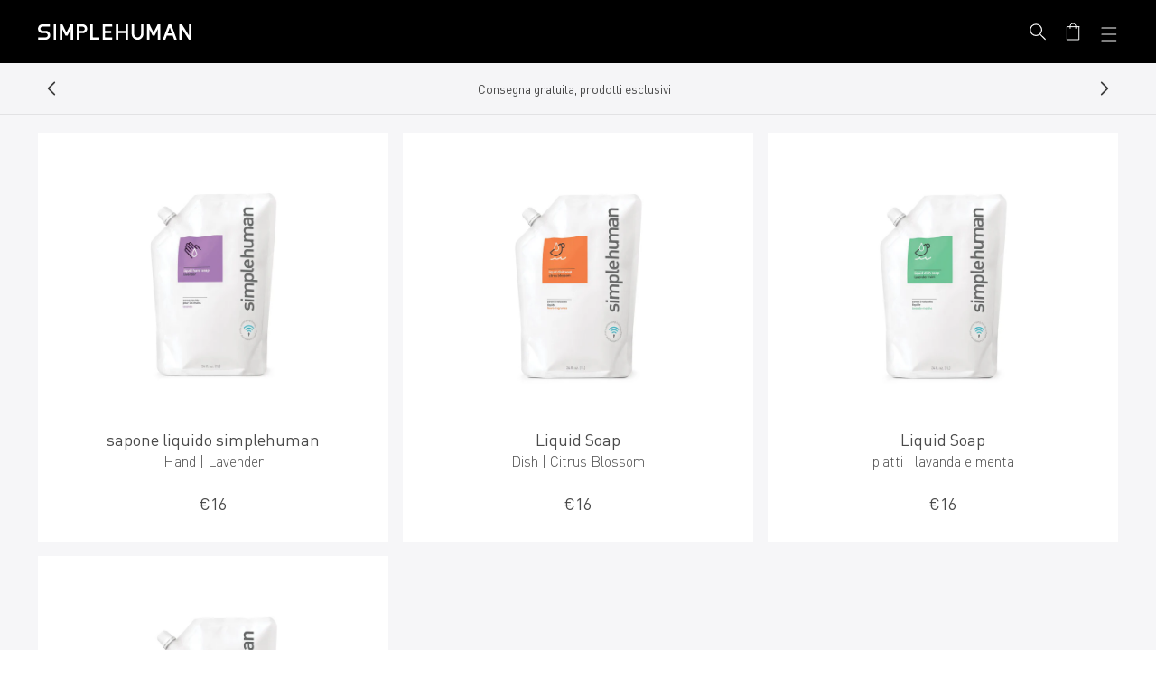

--- FILE ---
content_type: text/css
request_url: https://www.simplehuman.it/cdn/shop/t/142/assets/tailwind.min.css?v=16570545863912314441763675401
body_size: 15176
content:
/*! tailwindcss v3.3.2 | MIT License | https://tailwindcss.com*/*,:after,:before{box-sizing:border-box;border:0 solid}:after,:before{--tw-content:""}html{line-height:1.5;-webkit-text-size-adjust:100%;-moz-tab-size:4;-o-tab-size:4;tab-size:4;font-family:ui-sans-serif,system-ui,-apple-system,BlinkMacSystemFont,Segoe UI,Roboto,Helvetica Neue,Arial,Noto Sans,sans-serif,Apple Color Emoji,Segoe UI Emoji,Segoe UI Symbol,Noto Color Emoji;font-feature-settings:normal;font-variation-settings:normal}body{margin:0;line-height:inherit}hr{height:0;color:inherit;border-top-width:1px}abbr:where([title]){-webkit-text-decoration:underline dotted;text-decoration:underline dotted}h1,h2,h3,h4,h5,h6{font-size:inherit;font-weight:inherit}a{color:inherit;text-decoration:inherit}b,strong{font-weight:bolder}code,kbd,pre,samp{font-family:ui-monospace,SFMono-Regular,Menlo,Monaco,Consolas,Liberation Mono,Courier New,monospace;font-size:1em}small{font-size:80%}sub,sup{font-size:75%;line-height:0;position:relative;vertical-align:initial}sub{bottom:-.25em}sup{top:-.5em}table{text-indent:0;border-color:inherit;border-collapse:collapse}button,input,optgroup,select,textarea{font-family:inherit;font-size:100%;font-weight:inherit;line-height:inherit;color:inherit;margin:0;padding:0}button,select{text-transform:none}[type=button],[type=reset],[type=submit],button{-webkit-appearance:button;background-color:initial;background-image:none}:-moz-focusring{outline:auto}:-moz-ui-invalid{box-shadow:none}progress{vertical-align:initial}::-webkit-inner-spin-button,::-webkit-outer-spin-button{height:auto}[type=search]{-webkit-appearance:textfield;outline-offset:-2px}::-webkit-search-decoration{-webkit-appearance:none}::-webkit-file-upload-button{-webkit-appearance:button;font:inherit}summary{display:list-item}blockquote,dd,dl,figure,h1,h2,h3,h4,h5,h6,hr,p,pre{margin:0}fieldset{margin:0}fieldset,legend{padding:0}menu,ol,ul{list-style:none;margin:0;padding:0}textarea{resize:vertical}input::-moz-placeholder,textarea::-moz-placeholder{opacity:1;color:#9ca3af}input::placeholder,textarea::placeholder{opacity:1;color:#9ca3af}[role=button],button{cursor:pointer}:disabled{cursor:default}audio,canvas,embed,iframe,img,object,svg,video{display:block;vertical-align:middle}img,video{max-width:100%;height:auto}[hidden]{display:none}*,::backdrop,:after,:before{--tw-border-spacing-x:0;--tw-border-spacing-y:0;--tw-translate-x:0;--tw-translate-y:0;--tw-rotate:0;--tw-skew-x:0;--tw-skew-y:0;--tw-scale-x:1;--tw-scale-y:1;--tw-pan-x: ;--tw-pan-y: ;--tw-pinch-zoom: ;--tw-scroll-snap-strictness:proximity;--tw-gradient-from-position: ;--tw-gradient-via-position: ;--tw-gradient-to-position: ;--tw-ordinal: ;--tw-slashed-zero: ;--tw-numeric-figure: ;--tw-numeric-spacing: ;--tw-numeric-fraction: ;--tw-ring-inset: ;--tw-ring-offset-width:0px;--tw-ring-offset-color:#fff;--tw-ring-color:#3b82f680;--tw-ring-offset-shadow:0 0 #0000;--tw-ring-shadow:0 0 #0000;--tw-shadow:0 0 #0000;--tw-shadow-colored:0 0 #0000;--tw-blur: ;--tw-brightness: ;--tw-contrast: ;--tw-grayscale: ;--tw-hue-rotate: ;--tw-invert: ;--tw-saturate: ;--tw-sepia: ;--tw-drop-shadow: ;--tw-backdrop-blur: ;--tw-backdrop-brightness: ;--tw-backdrop-contrast: ;--tw-backdrop-grayscale: ;--tw-backdrop-hue-rotate: ;--tw-backdrop-invert: ;--tw-backdrop-opacity: ;--tw-backdrop-saturate: ;--tw-backdrop-sepia: }.text-title{font-family:DINPro-Medium,Lato,sans-serif;font-size:24px;line-height:30px;letter-spacing:2.4px}@media (min-width:1024px){.text-title{font-size:calc(24px + .5vw);line-height:calc(30px + .75vw);letter-spacing:calc(2.4px + .025vw)}}@media (min-width:1200px){.text-title{font-size:35px;line-height:50px;letter-spacing:3.5px}}.text-heading{font-family:DINPro-Medium,Lato,sans-serif;font-size:18px;line-height:27px;letter-spacing:.9px}@media (min-width:1024px){.text-heading{font-size:calc(18px + .5vw);line-height:calc(27px + .75vw);letter-spacing:calc(.9px + .025vw)}}@media (min-width:1200px){.text-heading{font-size:25px;line-height:32px;letter-spacing:1.25px}}.text-bodycopy,.text-bodycopy-medium{font-size:16px;line-height:1.2em;line-height:25px;letter-spacing:.8px}@media (min-width:1024px){.text-bodycopy,.text-bodycopy-medium{font-size:calc(16px + .5vw);line-height:calc(24px + .75vw);letter-spacing:calc(.8px + .025vw)}}@media (min-width:1200px){.text-bodycopy,.text-bodycopy-medium{font-size:20px;line-height:30px;letter-spacing:1px}}.text-bodycopy{font-family:DINPro,Lato,sans-serif}.text-bodycopy-medium{font-family:DINPro-Medium,Lato,sans-serif}.text-buttoncopy{font-size:14px;line-height:1.2em;line-height:18px;letter-spacing:1px}@media (min-width:1024px){.text-buttoncopy{font-size:calc(14px + .5vw);line-height:calc(18px + .75vw);letter-spacing:calc(1px + .025vw)}}@media (min-width:1200px){.text-buttoncopy{font-size:15px;line-height:20px;letter-spacing:1px}}.row{width:100%;flex-direction:row;flex-wrap:wrap;-moz-column-gap:2rem;column-gap:2rem}.column,.row{display:flex}.column{flex:1 1 0%;flex-basis:auto;flex-direction:column}.field.column{width:auto}a[aria-disabled=true]{color:currentColor;display:inline-block;pointer-events:none;text-decoration:none}.button--blue{background-color:rgb(43 190 216/var(--tw-bg-opacity));color:rgb(255 255 255/var(--tw-text-opacity))}.button--blue,.button--blue:hover,a.button--tertiary:focus,a.button--tertiary:hover{border-width:1px;border-style:solid;--tw-border-opacity:1;border-color:rgb(43 190 216/var(--tw-border-opacity));--tw-bg-opacity:1;--tw-text-opacity:1}.button--blue:hover,a.button--tertiary:focus,a.button--tertiary:hover{background-color:rgb(255 255 255/var(--tw-bg-opacity));color:rgb(43 190 216/var(--tw-text-opacity))}button:after,button:before{content:none!important}.validation-advice{font-size:15px;line-height:1.4;--tw-text-opacity:1;color:rgb(237 29 37/var(--tw-text-opacity))}.spinner{position:absolute;right:0;left:0;top:0;margin:13px 0 0;display:none}.spinner:before{position:absolute;top:50%;left:50%;margin-top:-10px;margin-left:-10px;height:20px;width:20px}@keyframes tw-spin{to{transform:rotate(1turn)}}.spinner:before{animation:tw-spin 1s linear infinite;border-radius:9999px;border-width:2px;border-style:solid;border-color:rgb(202 202 202/var(--tw-border-opacity));--tw-border-opacity:1;border-top-color:rgb(0 0 0/var(--tw-border-opacity));--tw-content:"";content:var(--tw-content)}.Section__container{padding:0;margin:0 auto}.option-header{display:flex;flex-direction:column;align-items:flex-start;justify-content:flex-start;gap:.5rem}.option-title-wrapper{display:inline-flex;align-items:center;justify-content:flex-start;align-self:stretch}.option-title{font-family:DINPro-Medium,Lato,sans-serif;text-transform:uppercase;line-height:1.2;letter-spacing:2.16px;--tw-text-opacity:1;color:rgb(0 0 0/var(--tw-text-opacity))}@media (min-width:820px){.option-title{line-height:1.2}}.option-description-wrapper{display:inline-flex;align-items:center;justify-content:flex-start;align-self:stretch}.option-description{font-family:DINPro,Lato,sans-serif;font-size:21px;line-height:1.2;letter-spacing:1.52px;--tw-text-opacity:1;color:rgb(0 0 0/var(--tw-text-opacity))}@media (min-width:820px){.option-description{font-size:16px;line-height:1.2;letter-spacing:1.28px}}.option-button-text{font-family:DINPro-Medium,Lato,sans-serif;text-transform:uppercase;letter-spacing:1.2px;--tw-text-opacity:1;color:rgb(0 0 0/var(--tw-text-opacity))}@media (min-width:820px){.option-button-text{letter-spacing:1.28px}}.option-btn-sub-text{font-family:DINPro,Lato,sans-serif;letter-spacing:1.04px;--tw-text-opacity:1;color:rgb(0 0 0/var(--tw-text-opacity))}@media (min-width:820px){.option-btn-sub-text{letter-spacing:.96px}}.tw-bg-swatch_clear{background-image:linear-gradient(to bottom right,var(--tw-gradient-stops));--tw-gradient-from:#edeeed var(--tw-gradient-from-position);--tw-gradient-to:#edeeed00 var(--tw-gradient-to-position);--tw-gradient-stops:var(--tw-gradient-from),var(--tw-gradient-to);--tw-gradient-to:#ddd0 var(--tw-gradient-to-position);--tw-gradient-stops:var(--tw-gradient-from),#ddd var(--tw-gradient-via-position),var(--tw-gradient-to);--tw-gradient-to:#878887 var(--tw-gradient-to-position)}.product-spec__copy-inner{display:flex;gap:10px}.spec__row-title{flex-basis:calc(50% - 10px);font-family:DINPro-Medium,Lato,sans-serif;font-size:13px;line-height:1.2em;text-transform:uppercase;line-height:1.5;letter-spacing:.08em;--tw-text-opacity:1;color:rgb(0 0 0/var(--tw-text-opacity))}@media (min-width:750px){.spec__row-title{font-size:15px;line-height:1.2em;line-height:166%}}.spec__row-value{flex-basis:calc(50% - 10px);font-family:DINPro,Lato,sans-serif;font-size:13px;line-height:1.2em;line-height:1.5;letter-spacing:.08em;--tw-text-opacity:1;color:rgb(0 0 0/var(--tw-text-opacity))}@media (min-width:750px){.spec__row-value{font-size:15px;line-height:1.2em;line-height:166%}}.tw-sr-only{position:absolute;width:1px;height:1px;padding:0;margin:-1px;overflow:hidden;clip:rect(0,0,0,0);white-space:nowrap;border-width:0}.tw-pointer-events-none{pointer-events:none}.tw-pointer-events-auto{pointer-events:auto}.tw-invisible{visibility:hidden}.tw-fixed{position:fixed}.tw-absolute{position:absolute}.\!tw-relative{position:relative!important}.tw-relative{position:relative}.tw-sticky{position:sticky}.tw-inset-0{inset:0}.tw-inset-\[32px\]{inset:32px}.tw-inset-y-0{top:0;bottom:0}.tw-inset-y-1\/2{top:50%;bottom:50%}.\!tw-bottom-\[-42px\]{bottom:-42px!important}.\!tw-left-\[-21px\]{left:-21px!important}.\!tw-right-\[-21px\]{right:-21px!important}.\!tw-top-\[3px\]{top:3px!important}.\!tw-top-\[40\%\]{top:40%!important}.\!tw-top-\[4px\]{top:4px!important}.tw-bottom-0{bottom:0}.tw-bottom-15px{bottom:15px}.tw-bottom-\[-16px\]{bottom:-16px}.tw-bottom-\[-40px\]{bottom:-40px}.tw-bottom-\[20px\]{bottom:20px}.tw-left-0{left:0}.tw-left-1\/2{left:50%}.tw-left-\[0px\]{left:0}.tw-left-\[10px\]{left:10px}.tw-left-\[15px\]{left:15px}.tw-left-\[16px\]{left:16px}.tw-left-\[20px\]{left:20px}.tw-left-\[32px\]{left:32px}.tw-left-\[4px\]{left:4px}.tw-left-\[5px\]{left:5px}.tw-left-\[6px\]{left:6px}.tw-left-\[7\.5px\]{left:7.5px}.tw-left-\[7px\]{left:7px}.tw-left-\[calc\(50\%-9px\)\]{left:calc(50% - 9px)}.tw-right-0{right:0}.tw-right-15px{right:15px}.tw-right-3{right:.75rem}.tw-right-3\%{right:3%}.tw-right-30px{right:30px}.tw-right-\[-8px\]{right:-8px}.tw-right-\[0px\]{right:0}.tw-right-\[10px\]{right:10px}.tw-right-\[11px\]{right:11px}.tw-right-\[12px\]{right:12px}.tw-right-\[15px\]{right:15px}.tw-right-\[16px\]{right:16px}.tw-right-\[20px\]{right:20px}.tw-right-\[23px\]{right:23px}.tw-right-\[32px\]{right:32px}.tw-right-\[3px\]{right:3px}.tw-right-\[8px\]{right:8px}.tw-top-0{top:0}.tw-top-1\/2{top:50%}.tw-top-20px{top:20px}.tw-top-50\%{top:50%}.tw-top-\[-2px\]{top:-2px}.tw-top-\[-9px\]{top:-9px}.tw-top-\[12px\]{top:12px}.tw-top-\[14px\]{top:14px}.tw-top-\[15px\]{top:15px}.tw-top-\[16px\]{top:16px}.tw-top-\[20px\]{top:20px}.tw-top-\[24px\]{top:24px}.tw-top-\[30\%\]{top:30%}.tw-top-\[30px\]{top:30px}.tw-top-\[35px\]{top:35px}.tw-top-\[3px\]{top:3px}.tw-top-\[40px\]{top:40px}.tw-top-\[4px\]{top:4px}.tw-top-\[5px\]{top:5px}.tw-top-\[70px\]{top:70px}.tw-top-full{top:100%}.\!tw-z-10{z-index:10!important}.\!tw-z-\[1\]{z-index:1!important}.tw-z-0{z-index:0}.tw-z-10{z-index:10}.tw-z-9{z-index:9}.tw-z-\[-1\]{z-index:-1}.tw-z-\[0\]{z-index:0}.tw-z-\[10\]{z-index:10}.tw-z-\[1\]{z-index:1}.tw-z-\[20\]{z-index:20}.tw-z-\[2\]{z-index:2}.tw-z-\[5\]{z-index:5}.tw-order-2{order:2}.tw-order-first{order:-9999}.tw-col-\[2\/span_12\]{grid-column:2/span 12}.tw-col-span-1{grid-column:span 1/span 1}.tw-col-span-12{grid-column:span 12/span 12}.tw-col-span-3{grid-column:span 3/span 3}.tw-col-span-4{grid-column:span 4/span 4}.tw-col-span-8{grid-column:span 8/span 8}.tw-col-span-9{grid-column:span 9/span 9}.tw-col-start-1{grid-column-start:1}.tw-col-start-2{grid-column-start:2}.tw-col-start-5{grid-column-start:5}.tw-float-left{float:left}.\!tw-m-0{margin:0!important}.tw-m-0{margin:0}.tw-m-auto{margin:auto}.\!tw-mx-auto{margin-left:auto!important;margin-right:auto!important}.\!tw-my-0{margin-top:0!important;margin-bottom:0!important}.\!tw-my-\[0\.6rem\]{margin-top:.6rem!important;margin-bottom:.6rem!important}.tw-mx-0{margin-left:0;margin-right:0}.tw-mx-\[24px\]{margin-left:24px;margin-right:24px}.tw-mx-\[38px\]{margin-left:38px;margin-right:38px}.tw-mx-\[40px\]{margin-left:40px;margin-right:40px}.tw-mx-\[4px\]{margin-left:4px;margin-right:4px}.tw-mx-\[5px\]{margin-left:5px;margin-right:5px}.tw-mx-\[60px\]{margin-left:60px;margin-right:60px}.tw-mx-auto{margin-left:auto;margin-right:auto}.tw-my-0{margin-top:0;margin-bottom:0}.tw-my-10px{margin-top:10px;margin-bottom:10px}.tw-my-30px{margin-top:30px;margin-bottom:30px}.tw-my-40px{margin-top:40px;margin-bottom:40px}.tw-my-75px{margin-top:75px;margin-bottom:75px}.tw-my-\[10px\]{margin-top:10px;margin-bottom:10px}.tw-my-\[17px\]{margin-top:17px;margin-bottom:17px}.tw-my-\[20px\]{margin-top:20px;margin-bottom:20px}.tw-my-\[30px\]{margin-top:30px;margin-bottom:30px}.\!tw-mb-0{margin-bottom:0!important}.\!tw-mb-\[10px\]{margin-bottom:10px!important}.\!tw-mb-\[1rem\]{margin-bottom:1rem!important}.\!tw-mb-\[2rem\]{margin-bottom:2rem!important}.\!tw-mb-\[5px\]{margin-bottom:5px!important}.\!tw-ml-\[12px\]{margin-left:12px!important}.\!tw-mr-0{margin-right:0!important}.\!tw-mr-2{margin-right:.5rem!important}.\!tw-mt-0{margin-top:0!important}.\!tw-mt-\[-2px\]{margin-top:-2px!important}.\!tw-mt-\[14\.62px\]{margin-top:14.62px!important}.tw-mb-0{margin-bottom:0}.tw-mb-10px{margin-bottom:10px}.tw-mb-14px{margin-bottom:14px}.tw-mb-15px{margin-bottom:15px}.tw-mb-2{margin-bottom:.5rem}.tw-mb-20px{margin-bottom:20px}.tw-mb-24px{margin-bottom:24px}.tw-mb-25px{margin-bottom:25px}.tw-mb-30px{margin-bottom:30px}.tw-mb-35px{margin-bottom:35px}.tw-mb-40px{margin-bottom:40px}.tw-mb-5px{margin-bottom:5px}.tw-mb-80px{margin-bottom:80px}.tw-mb-\[10px\]{margin-bottom:10px}.tw-mb-\[14px\]{margin-bottom:14px}.tw-mb-\[15px\]{margin-bottom:15px}.tw-mb-\[20px\]{margin-bottom:20px}.tw-mb-\[24px\]{margin-bottom:24px}.tw-mb-\[25px\]{margin-bottom:25px}.tw-mb-\[30px\]{margin-bottom:30px}.tw-mb-\[35px\]{margin-bottom:35px}.tw-mb-\[50px\]{margin-bottom:50px}.tw-mb-\[5px\]{margin-bottom:5px}.tw-mb-\[60px\]{margin-bottom:60px}.tw-ml-10px{margin-left:10px}.tw-ml-5px{margin-left:5px}.tw-ml-\[-16px\]{margin-left:-16px}.tw-ml-\[\.3rem\]{margin-left:.3rem}.tw-ml-\[12px\]{margin-left:12px}.tw-ml-\[25px\]{margin-left:25px}.tw-ml-\[40px\]{margin-left:40px}.tw-ml-\[48px\]{margin-left:48px}.tw-ml-\[5px\]{margin-left:5px}.tw-ml-\[8px\]{margin-left:8px}.tw-mr-10px{margin-right:10px}.tw-mr-25px{margin-right:25px}.tw-mr-60px{margin-right:60px}.tw-mr-\[10px\]{margin-right:10px}.tw-mr-\[11px\]{margin-right:11px}.tw-mr-\[38px\]{margin-right:38px}.tw-mr-\[4px\]{margin-right:4px}.tw-mr-\[6px\]{margin-right:6px}.tw-mt-0{margin-top:0}.tw-mt-1{margin-top:1rem}.tw-mt-10px{margin-top:10px}.tw-mt-12px{margin-top:12px}.tw-mt-130px{margin-top:130px}.tw-mt-15px{margin-top:15px}.tw-mt-18px{margin-top:18px}.tw-mt-20px{margin-top:20px}.tw-mt-24px{margin-top:24px}.tw-mt-25px{margin-top:25px}.tw-mt-30px{margin-top:30px}.tw-mt-35px{margin-top:35px}.tw-mt-40px{margin-top:40px}.tw-mt-4px{margin-top:4px}.tw-mt-50px{margin-top:50px}.tw-mt-5px{margin-top:5px}.tw-mt-60px{margin-top:60px}.tw-mt-\[10px\]{margin-top:10px}.tw-mt-\[12px\]{margin-top:12px}.tw-mt-\[13px\]{margin-top:13px}.tw-mt-\[15px\]{margin-top:15px}.tw-mt-\[17px\]{margin-top:17px}.tw-mt-\[18px\]{margin-top:18px}.tw-mt-\[1px\]{margin-top:1px}.tw-mt-\[20px\]{margin-top:20px}.tw-mt-\[23px\]{margin-top:23px}.tw-mt-\[24px\]{margin-top:24px}.tw-mt-\[25px\]{margin-top:25px}.tw-mt-\[2px\]{margin-top:2px}.tw-mt-\[32px\]{margin-top:32px}.tw-mt-\[33px\]{margin-top:33px}.tw-mt-\[35px\]{margin-top:35px}.tw-mt-\[36px\]{margin-top:36px}.tw-mt-\[3px\]{margin-top:3px}.tw-mt-\[40px\]{margin-top:40px}.tw-mt-\[42px\]{margin-top:42px}.tw-mt-\[4px\]{margin-top:4px}.tw-mt-\[5px\]{margin-top:5px}.tw-mt-\[6px\]{margin-top:6px}.tw-mt-\[7px\]{margin-top:7px}.tw-mt-\[8px\]{margin-top:8px}.tw-mt-\[9px\]{margin-top:9px}.tw-box-border{box-sizing:border-box}.\!tw-block{display:block!important}.tw-block{display:block}.\!tw-inline-block{display:inline-block!important}.tw-inline-block{display:inline-block}.\!tw-flex{display:flex!important}.tw-flex{display:flex}.\!tw-inline-flex{display:inline-flex!important}.tw-inline-flex{display:inline-flex}.tw-table-cell{display:table-cell}.tw-grid{display:grid}.\!tw-hidden{display:none!important}.tw-hidden{display:none}.tw-aspect-\[30\/13\]{aspect-ratio:30/13}.tw-aspect-\[360\/300\]{aspect-ratio:360/300}.tw-aspect-square{aspect-ratio:1/1}.\!tw-h-\[10px\]{height:10px!important}.\!tw-h-\[15px\]{height:15px!important}.\!tw-h-\[21px\]{height:21px!important}.\!tw-h-\[25px\]{height:25px!important}.\!tw-h-\[270px\]{height:270px!important}.\!tw-h-\[272px\]{height:272px!important}.\!tw-h-\[28px\]{height:28px!important}.\!tw-h-auto{height:auto!important}.\!tw-h-fit{height:-moz-fit-content!important;height:fit-content!important}.\!tw-h-full{height:100%!important}.tw-h-0{height:0}.tw-h-11{height:2.75rem}.tw-h-130px{height:130px}.tw-h-20{height:5rem}.tw-h-24px{height:24px}.tw-h-26px{height:26px}.tw-h-2px{height:2px}.tw-h-54px{height:54px}.tw-h-61px{height:61px}.tw-h-\[0\.1px\]{height:.1px}.tw-h-\[0px\]{height:0}.tw-h-\[100px\]{height:100px}.tw-h-\[10px\]{height:10px}.tw-h-\[14px\]{height:14px}.tw-h-\[15px\]{height:15px}.tw-h-\[16px\]{height:16px}.tw-h-\[18px\]{height:18px}.tw-h-\[199px\]{height:199px}.tw-h-\[1px\]{height:1px}.tw-h-\[200px\]{height:200px}.tw-h-\[21px\]{height:21px}.tw-h-\[223px\]{height:223px}.tw-h-\[22px\]{height:22px}.tw-h-\[23px\]{height:23px}.tw-h-\[24px\]{height:24px}.tw-h-\[250px\]{height:250px}.tw-h-\[25px\]{height:25px}.tw-h-\[27\.86px\]{height:27.86px}.tw-h-\[27px\]{height:27px}.tw-h-\[28px\]{height:28px}.tw-h-\[29px\]{height:29px}.tw-h-\[30px\]{height:30px}.tw-h-\[318px\]{height:318px}.tw-h-\[32px\]{height:32px}.tw-h-\[33px\]{height:33px}.tw-h-\[34px\]{height:34px}.tw-h-\[36px\]{height:36px}.tw-h-\[38px\]{height:38px}.tw-h-\[39px\]{height:39px}.tw-h-\[40px\]{height:40px}.tw-h-\[42px\]{height:42px}.tw-h-\[45px\]{height:45px}.tw-h-\[48px\]{height:48px}.tw-h-\[4px\]{height:4px}.tw-h-\[50px\]{height:50px}.tw-h-\[53px\]{height:53px}.tw-h-\[54px\]{height:54px}.tw-h-\[55px\]{height:55px}.tw-h-\[56px\]{height:56px}.tw-h-\[58px\]{height:58px}.tw-h-\[60px\]{height:60px}.tw-h-\[61px\]{height:61px}.tw-h-\[63px\]{height:63px}.tw-h-\[70px\]{height:70px}.tw-h-\[800px\]{height:800px}.tw-h-\[85vw\]{height:85vw}.tw-h-\[89px\]{height:89px}.tw-h-\[90px\]{height:90px}.tw-h-\[92px\]{height:92px}.tw-h-\[calc\(100\%-70px\)\]{height:calc(100% - 70px)}.tw-h-\[calc\(100vh-140px\)\]{height:calc(100vh - 140px)}.tw-h-auto{height:auto}.tw-h-fit{height:-moz-fit-content;height:fit-content}.tw-h-full{height:100%}.tw-h-px{height:1px}.tw-max-h-0{max-height:0}.tw-max-h-\[200px\]{max-height:200px}.tw-max-h-\[300px\]{max-height:300px}.tw-max-h-\[320px\]{max-height:320px}.tw-max-h-\[400px\]{max-height:400px}.tw-max-h-\[41px\]{max-height:41px}.tw-max-h-\[60px\]{max-height:60px}.tw-max-h-fit{max-height:-moz-fit-content;max-height:fit-content}.\!tw-min-h-\[120px\]{min-height:120px!important}.\!tw-min-h-\[32px\]{min-height:32px!important}.tw-min-h-100px{min-height:100px}.tw-min-h-265px{min-height:265px}.tw-min-h-47px{min-height:47px}.tw-min-h-50px{min-height:50px}.tw-min-h-675px{min-height:675px}.tw-min-h-82px{min-height:82px}.tw-min-h-\[100px\]{min-height:100px}.tw-min-h-\[160px\]{min-height:160px}.tw-min-h-\[180px\]{min-height:180px}.tw-min-h-\[32px\]{min-height:32px}.tw-min-h-\[36px\]{min-height:36px}.tw-min-h-\[400px\]{min-height:400px}.tw-min-h-\[52px\]{min-height:52px}.tw-min-h-\[53px\]{min-height:53px}.tw-min-h-\[600px\]{min-height:600px}.tw-min-h-\[60px\]{min-height:60px}.tw-min-h-\[640px\]{min-height:640px}.tw-min-h-\[66px\]{min-height:66px}.tw-min-h-\[80px\]{min-height:80px}.tw-min-h-fit{min-height:-moz-fit-content;min-height:fit-content}.\!tw-w-\[10px\]{width:10px!important}.\!tw-w-\[15px\]{width:15px!important}.\!tw-w-\[21px\]{width:21px!important}.\!tw-w-\[25px\]{width:25px!important}.\!tw-w-\[270px\]{width:270px!important}.\!tw-w-\[28px\]{width:28px!important}.\!tw-w-\[72px\]{width:72px!important}.\!tw-w-full{width:100%!important}.tw-w-11{width:2.75rem}.tw-w-12px{width:12px}.tw-w-1px{width:1px}.tw-w-22px{width:22px}.tw-w-45px{width:45px}.tw-w-70px{width:70px}.tw-w-80px{width:80px}.tw-w-\[0\.1px\]{width:.1px}.tw-w-\[100\%\]{width:100%}.tw-w-\[10px\]{width:10px}.tw-w-\[1100px\]{width:1100px}.tw-w-\[140px\]{width:140px}.tw-w-\[14px\]{width:14px}.tw-w-\[15px\]{width:15px}.tw-w-\[16px\]{width:16px}.tw-w-\[195px\]{width:195px}.tw-w-\[1px\]{width:1px}.tw-w-\[200px\]{width:200px}.tw-w-\[210px\]{width:210px}.tw-w-\[21px\]{width:21px}.tw-w-\[236px\]{width:236px}.tw-w-\[24px\]{width:24px}.tw-w-\[28px\]{width:28px}.tw-w-\[302px\]{width:302px}.tw-w-\[30px\]{width:30px}.tw-w-\[32px\]{width:32px}.tw-w-\[333\.67px\]{width:333.67px}.tw-w-\[35px\]{width:35px}.tw-w-\[366px\]{width:366px}.tw-w-\[36px\]{width:36px}.tw-w-\[40\%\]{width:40%}.tw-w-\[401px\]{width:401px}.tw-w-\[40px\]{width:40px}.tw-w-\[41px\]{width:41px}.tw-w-\[421px\]{width:421px}.tw-w-\[42px\]{width:42px}.tw-w-\[44px\]{width:44px}.tw-w-\[45px\]{width:45px}.tw-w-\[466\.5px\]{width:466.5px}.tw-w-\[477px\]{width:477px}.tw-w-\[489px\]{width:489px}.tw-w-\[497\.27px\]{width:497.27px}.tw-w-\[4px\]{width:4px}.tw-w-\[55px\]{width:55px}.tw-w-\[60px\]{width:60px}.tw-w-\[70px\]{width:70px}.tw-w-\[80\%\]{width:80%}.tw-w-\[90vw\]{width:90vw}.tw-w-\[98px\]{width:98px}.tw-w-\[calc\(100\%-60px\)\]{width:calc(100% - 60px)}.tw-w-auto{width:auto}.tw-w-fit{width:-moz-fit-content;width:fit-content}.tw-w-full{width:100%}.tw-w-max{width:-moz-max-content;width:max-content}.tw-w-screen{width:100vw}.\!tw-min-w-\[206px\]{min-width:206px!important}.\!tw-min-w-fit{min-width:-moz-fit-content!important;min-width:fit-content!important}.tw-min-w-0{min-width:0}.tw-min-w-150px{min-width:150px}.tw-min-w-\[0px\]{min-width:0}.tw-min-w-\[100px\]{min-width:100px}.tw-min-w-\[105px\]{min-width:105px}.tw-min-w-\[235px\]{min-width:235px}.tw-min-w-\[40\%\]{min-width:40%}.tw-min-w-\[60px\]{min-width:60px}.tw-min-w-fit{min-width:-moz-fit-content;min-width:fit-content}.\!tw-max-w-\[33rem\]{max-width:33rem!important}.\!tw-max-w-\[355px\]{max-width:355px!important}.\!tw-max-w-full{max-width:100%!important}.\!tw-max-w-none{max-width:none!important}.tw-max-w-1064px{max-width:1064px}.tw-max-w-1144px{max-width:1144px}.tw-max-w-1180px{max-width:1180px}.tw-max-w-1280px{max-width:1280px}.tw-max-w-1328px{max-width:1328px}.tw-max-w-135px{max-width:135px}.tw-max-w-1440px{max-width:1440px}.tw-max-w-210px{max-width:210px}.tw-max-w-235px{max-width:235px}.tw-max-w-255px{max-width:255px}.tw-max-w-280px{max-width:280px}.tw-max-w-300px{max-width:300px}.tw-max-w-340px{max-width:340px}.tw-max-w-412px{max-width:412px}.tw-max-w-660px{max-width:660px}.tw-max-w-690px{max-width:690px}.tw-max-w-72px{max-width:72px}.tw-max-w-850px{max-width:850px}.tw-max-w-\[1086px\]{max-width:1086px}.tw-max-w-\[1100px\]{max-width:1100px}.tw-max-w-\[1154px\]{max-width:1154px}.tw-max-w-\[1220px\]{max-width:1220px}.tw-max-w-\[1260px\]{max-width:1260px}.tw-max-w-\[1280px\]{max-width:1280px}.tw-max-w-\[132px\]{max-width:132px}.tw-max-w-\[1404px\]{max-width:1404px}.tw-max-w-\[1440px\]{max-width:1440px}.tw-max-w-\[160px\]{max-width:160px}.tw-max-w-\[175px\]{max-width:175px}.tw-max-w-\[20px\]{max-width:20px}.tw-max-w-\[240px\]{max-width:240px}.tw-max-w-\[260px\]{max-width:260px}.tw-max-w-\[280px\]{max-width:280px}.tw-max-w-\[300px\]{max-width:300px}.tw-max-w-\[313px\]{max-width:313px}.tw-max-w-\[326px\]{max-width:326px}.tw-max-w-\[340px\]{max-width:340px}.tw-max-w-\[355px\]{max-width:355px}.tw-max-w-\[374px\]{max-width:374px}.tw-max-w-\[385px\]{max-width:385px}.tw-max-w-\[388px\]{max-width:388px}.tw-max-w-\[393px\]{max-width:393px}.tw-max-w-\[400px\]{max-width:400px}.tw-max-w-\[420px\]{max-width:420px}.tw-max-w-\[460px\]{max-width:460px}.tw-max-w-\[480px\]{max-width:480px}.tw-max-w-\[493px\]{max-width:493px}.tw-max-w-\[500px\]{max-width:500px}.tw-max-w-\[510px\]{max-width:510px}.tw-max-w-\[540px\]{max-width:540px}.tw-max-w-\[570px\]{max-width:570px}.tw-max-w-\[600px\]{max-width:600px}.tw-max-w-\[60px\]{max-width:60px}.tw-max-w-\[660px\]{max-width:660px}.tw-max-w-\[670px\]{max-width:670px}.tw-max-w-\[80\%\]{max-width:80%}.tw-max-w-\[800px\]{max-width:800px}.tw-max-w-\[85px\]{max-width:85px}.tw-max-w-\[90\%\]{max-width:90%}.tw-max-w-\[980px\]{max-width:980px}.tw-max-w-fit{max-width:-moz-fit-content;max-width:fit-content}.tw-max-w-full{max-width:100%}.tw-max-w-none{max-width:none}.tw-flex-1{flex:1 1 0%}.tw-flex-1-1-145px{flex:1 1 145px}.tw-flex-\[0_0_35px\]{flex:0 0 35px}.tw-flex-\[1_0_auto\]{flex:1 0 auto}.tw-flex-shrink-0{flex-shrink:0}.tw-grow{flex-grow:1}.tw-basis-0{flex-basis:0px}.tw-basis-\[42\%\]{flex-basis:42%}.tw-origin-center{transform-origin:center}.tw-origin-top-left{transform-origin:top left}.tw--translate-y-1\/2{--tw-translate-y:-50%}.tw--translate-y-1\/2,.tw-translate-x-\[-50\%\]{transform:translate(var(--tw-translate-x),var(--tw-translate-y)) rotate(var(--tw-rotate)) skewX(var(--tw-skew-x)) skewY(var(--tw-skew-y)) scaleX(var(--tw-scale-x)) scaleY(var(--tw-scale-y))}.tw-translate-x-\[-50\%\]{--tw-translate-x:-50%}.tw-translate-x-\[30px\]{--tw-translate-x:30px}.tw-translate-x-\[30px\],.tw-translate-y-0{transform:translate(var(--tw-translate-x),var(--tw-translate-y)) rotate(var(--tw-rotate)) skewX(var(--tw-skew-x)) skewY(var(--tw-skew-y)) scaleX(var(--tw-scale-x)) scaleY(var(--tw-scale-y))}.tw-translate-y-0{--tw-translate-y:0px}.tw-translate-y-1\/2{--tw-translate-y:50%}.tw-translate-y-1\/2,.tw-translate-y-\[-50\%\]{transform:translate(var(--tw-translate-x),var(--tw-translate-y)) rotate(var(--tw-rotate)) skewX(var(--tw-skew-x)) skewY(var(--tw-skew-y)) scaleX(var(--tw-scale-x)) scaleY(var(--tw-scale-y))}.tw-translate-y-\[-50\%\]{--tw-translate-y:-50%}.tw-rotate-180{--tw-rotate:180deg}.tw-rotate-180,.tw-rotate-45{transform:translate(var(--tw-translate-x),var(--tw-translate-y)) rotate(var(--tw-rotate)) skewX(var(--tw-skew-x)) skewY(var(--tw-skew-y)) scaleX(var(--tw-scale-x)) scaleY(var(--tw-scale-y))}.tw-rotate-45{--tw-rotate:45deg}.tw-rotate-\[-45deg\]{--tw-rotate:-45deg}.tw-rotate-\[-45deg\],.tw-scale-75{transform:translate(var(--tw-translate-x),var(--tw-translate-y)) rotate(var(--tw-rotate)) skewX(var(--tw-skew-x)) skewY(var(--tw-skew-y)) scaleX(var(--tw-scale-x)) scaleY(var(--tw-scale-y))}.tw-scale-75{--tw-scale-x:.75;--tw-scale-y:.75}.tw-transform{transform:translate(var(--tw-translate-x),var(--tw-translate-y)) rotate(var(--tw-rotate)) skewX(var(--tw-skew-x)) skewY(var(--tw-skew-y)) scaleX(var(--tw-scale-x)) scaleY(var(--tw-scale-y))}.\!tw-cursor-pointer{cursor:pointer!important}.tw-cursor-default{cursor:default}.tw-cursor-not-allowed{cursor:not-allowed}.tw-cursor-pointer{cursor:pointer}.tw-touch-manipulation{touch-action:manipulation}.tw-select-none{-webkit-user-select:none;-moz-user-select:none;user-select:none}.tw-resize-y{resize:vertical}.tw-list-disc{list-style-type:disc}.tw-list-none{list-style-type:none}.tw-appearance-none{-webkit-appearance:none;-moz-appearance:none;appearance:none}.tw-auto-cols-auto{grid-auto-columns:auto}.tw-grid-cols-1{grid-template-columns:repeat(1,minmax(0,1fr))}.tw-grid-cols-12{grid-template-columns:repeat(12,minmax(0,1fr))}.tw-grid-cols-\[60px_repeat\(12\,_1fr\)_60px\]{grid-template-columns:60px repeat(12,1fr) 60px}.tw-grid-cols-\[repeat\(3\,_minmax\(0\,_1fr\)\)\]{grid-template-columns:repeat(3,minmax(0,1fr))}.tw-grid-cols-\[repeat\(8\,_1fr\)\]{grid-template-columns:repeat(8,1fr)}.\!tw-flex-row{flex-direction:row!important}.tw-flex-row{flex-direction:row}.tw-flex-row-reverse{flex-direction:row-reverse}.tw-flex-col{flex-direction:column}.tw-flex-wrap{flex-wrap:wrap}.\!tw-items-start{align-items:flex-start!important}.tw-items-start{align-items:flex-start}.tw-items-end{align-items:flex-end}.\!tw-items-center{align-items:center!important}.tw-items-center{align-items:center}.tw-items-baseline{align-items:baseline}.tw-justify-start{justify-content:flex-start}.\!tw-justify-end{justify-content:flex-end!important}.tw-justify-end{justify-content:flex-end}.\!tw-justify-center{justify-content:center!important}.tw-justify-center{justify-content:center}.tw-justify-between{justify-content:space-between}.tw-justify-evenly{justify-content:space-evenly}.tw-justify-items-center{justify-items:center}.tw-gap-10px{gap:10px}.tw-gap-12px{gap:12px}.tw-gap-15px{gap:15px}.tw-gap-2{gap:.5rem}.tw-gap-2\.5{gap:.625rem}.tw-gap-20px{gap:20px}.tw-gap-3{gap:.75rem}.tw-gap-30px{gap:30px}.tw-gap-40px{gap:40px}.tw-gap-5{gap:1.25rem}.tw-gap-\[10px\]{gap:10px}.tw-gap-\[12px\]{gap:12px}.tw-gap-\[13px\]{gap:13px}.tw-gap-\[14px\]{gap:14px}.tw-gap-\[15px\]{gap:15px}.tw-gap-\[16px\]{gap:16px}.tw-gap-\[18px\]{gap:18px}.tw-gap-\[20px\]{gap:20px}.tw-gap-\[21px\]{gap:21px}.tw-gap-\[22px\]{gap:22px}.tw-gap-\[23\.69px\]{gap:23.69px}.tw-gap-\[25px\]{gap:25px}.tw-gap-\[27px\]{gap:27px}.tw-gap-\[28\.32px\]{gap:28.32px}.tw-gap-\[28px\]{gap:28px}.tw-gap-\[2em\]{gap:2em}.tw-gap-\[2px\]{gap:2px}.tw-gap-\[2rem\]{gap:2rem}.tw-gap-\[30px\]{gap:30px}.tw-gap-\[32px\]{gap:32px}.tw-gap-\[36px\]{gap:36px}.tw-gap-\[38px\]{gap:38px}.tw-gap-\[3px\]{gap:3px}.tw-gap-\[5px\]{gap:5px}.tw-gap-\[8px\]{gap:8px}.\!tw-gap-x-\[20px\]{-moz-column-gap:20px!important;column-gap:20px!important}.tw-gap-x-12px{-moz-column-gap:12px;column-gap:12px}.tw-gap-x-15px{-moz-column-gap:15px;column-gap:15px}.tw-gap-x-20px{-moz-column-gap:20px;column-gap:20px}.tw-gap-x-25px{-moz-column-gap:25px;column-gap:25px}.tw-gap-x-\[10px\]{-moz-column-gap:10px;column-gap:10px}.tw-gap-x-\[20px\]{-moz-column-gap:20px;column-gap:20px}.tw-gap-x-\[50px\]{-moz-column-gap:50px;column-gap:50px}.tw-gap-y-12px{row-gap:12px}.tw-gap-y-25px{row-gap:25px}.tw-gap-y-40px{row-gap:40px}.tw-gap-y-6px{row-gap:6px}.tw-gap-y-\[15px\]{row-gap:15px}.tw-gap-y-\[20px\]{row-gap:20px}.tw-gap-y-\[30px\]{row-gap:30px}.tw-self-stretch{align-self:stretch}.tw-overflow-auto{overflow:auto}.tw-overflow-hidden{overflow:hidden}.\!tw-overflow-visible{overflow:visible!important}.tw-overflow-visible{overflow:visible}.tw-overflow-y-auto{overflow-y:auto}.tw-whitespace-nowrap{white-space:nowrap}.tw-break-normal{overflow-wrap:normal;word-break:normal}.tw-break-words{overflow-wrap:break-word}.\!tw-rounded-\[10px\]{border-radius:10px!important}.\!tw-rounded-\[3px\]{border-radius:3px!important}.tw-rounded{border-radius:.25rem}.tw-rounded-10px{border-radius:10px}.tw-rounded-4px{border-radius:4px}.tw-rounded-99px{border-radius:99px}.tw-rounded-\[10px\]{border-radius:10px}.tw-rounded-\[12px\]{border-radius:12px}.tw-rounded-\[14px\]{border-radius:14px}.tw-rounded-\[15px\]{border-radius:15px}.tw-rounded-\[16px\]{border-radius:16px}.tw-rounded-\[20px\]{border-radius:20px}.tw-rounded-\[2px\]{border-radius:2px}.tw-rounded-\[30px\]{border-radius:30px}.tw-rounded-\[3px\]{border-radius:3px}.tw-rounded-\[4px\]{border-radius:4px}.tw-rounded-\[5px\]{border-radius:5px}.tw-rounded-\[60\.52px\]{border-radius:60.52px}.tw-rounded-\[7px\]{border-radius:7px}.tw-rounded-\[8px\]{border-radius:8px}.tw-rounded-full{border-radius:9999px}.tw-rounded-md{border-radius:.375rem}.tw-rounded-none{border-radius:0}.tw-rounded-b-\[8px\]{border-bottom-right-radius:8px;border-bottom-left-radius:8px}.tw-rounded-r-\[14px\]{border-top-right-radius:14px;border-bottom-right-radius:14px}.tw-rounded-bl-\[0\]{border-bottom-left-radius:0}.tw-rounded-bl-\[10px\]{border-bottom-left-radius:10px}.tw-rounded-bl-none{border-bottom-left-radius:0}.tw-rounded-br-\[0\]{border-bottom-right-radius:0}.tw-rounded-br-\[10px\]{border-bottom-right-radius:10px}.\!tw-border{border-width:1px!important}.\!tw-border-0{border-width:0!important}.\!tw-border-1px{border-width:1px!important}.tw-border{border-width:1px}.tw-border-0{border-width:0}.tw-border-1px{border-width:1px}.tw-border-2{border-width:2px}.tw-border-\[1px\]{border-width:1px}.\!tw-border-r-8{border-right-width:8px!important}.tw-border-b{border-bottom-width:1px}.tw-border-b-0{border-bottom-width:0}.tw-border-b-1px,.tw-border-b-\[1px\]{border-bottom-width:1px}.tw-border-b-\[3px\]{border-bottom-width:3px}.tw-border-r-8{border-right-width:8px}.tw-border-t,.tw-border-t-1px,.tw-border-t-\[1px\]{border-top-width:1px}.\!tw-border-solid{border-style:solid!important}.tw-border-solid{border-style:solid}.\!tw-border-none{border-style:none!important}.tw-border-none{border-style:none}.\!tw-border-\[\#979797\]{--tw-border-opacity:1!important;border-color:rgb(151 151 151/var(--tw-border-opacity))!important}.\!tw-border-transparent{border-color:#0000!important}.tw-border-\[\#000\]{--tw-border-opacity:1;border-color:rgb(0 0 0/var(--tw-border-opacity))}.tw-border-\[\#2C61E7\]{--tw-border-opacity:1;border-color:rgb(44 97 231/var(--tw-border-opacity))}.tw-border-\[\#2bbed8\]{--tw-border-opacity:1;border-color:rgb(43 190 216/var(--tw-border-opacity))}.tw-border-\[\#4a4a4a\]{--tw-border-opacity:1;border-color:rgb(74 74 74/var(--tw-border-opacity))}.tw-border-\[\#666666\]{--tw-border-opacity:1;border-color:rgb(102 102 102/var(--tw-border-opacity))}.tw-border-\[\#979797\]{--tw-border-opacity:1;border-color:rgb(151 151 151/var(--tw-border-opacity))}.tw-border-\[\#9b9b9b\]{--tw-border-opacity:1;border-color:rgb(155 155 155/var(--tw-border-opacity))}.tw-border-\[\#CCCCCC\]{--tw-border-opacity:1;border-color:rgb(204 204 204/var(--tw-border-opacity))}.tw-border-\[\#CDCDCD\]{--tw-border-opacity:1;border-color:rgb(205 205 205/var(--tw-border-opacity))}.tw-border-\[\#CFCFCF\]{--tw-border-opacity:1;border-color:rgb(207 207 207/var(--tw-border-opacity))}.tw-border-\[\#b7b7b7\]{--tw-border-opacity:1;border-color:rgb(183 183 183/var(--tw-border-opacity))}.tw-border-\[\#bdbdbe\]{--tw-border-opacity:1;border-color:rgb(189 189 190/var(--tw-border-opacity))}.tw-border-\[\#cacaca\]{--tw-border-opacity:1;border-color:rgb(202 202 202/var(--tw-border-opacity))}.tw-border-\[\#efefef\]{--tw-border-opacity:1;border-color:rgb(239 239 239/var(--tw-border-opacity))}.tw-border-black{--tw-border-opacity:1;border-color:rgb(0 0 0/var(--tw-border-opacity))}.tw-border-customGray{--tw-border-opacity:1;border-color:rgb(194 194 194/var(--tw-border-opacity))}.tw-border-default{border-color:#0000}.tw-border-light_blue{--tw-border-opacity:1;border-color:rgb(43 190 216/var(--tw-border-opacity))}.tw-border-light_gray{--tw-border-opacity:1;border-color:rgb(202 202 202/var(--tw-border-opacity))}.tw-border-light_gray_text{--tw-border-opacity:1;border-color:rgb(85 85 85/var(--tw-border-opacity))}.tw-border-transparent{border-color:#0000}.tw-border-white{--tw-border-opacity:1;border-color:rgb(255 255 255/var(--tw-border-opacity))}.tw-border-b-\[\#9e9e9e33\]{border-bottom-color:#9e9e9e33}.tw-border-b-\[\#CFCFCF\]{--tw-border-opacity:1;border-bottom-color:rgb(207 207 207/var(--tw-border-opacity))}.tw-border-b-black{--tw-border-opacity:1;border-bottom-color:rgb(0 0 0/var(--tw-border-opacity))}.tw-border-b-very_light_gray{--tw-border-opacity:1;border-bottom-color:rgb(239 239 239/var(--tw-border-opacity))}.tw-border-t-\[\#9b9b9b\]{--tw-border-opacity:1;border-top-color:rgb(155 155 155/var(--tw-border-opacity))}.tw-border-t-\[\#bdbdbe\]{--tw-border-opacity:1;border-top-color:rgb(189 189 190/var(--tw-border-opacity))}.tw-border-t-black{--tw-border-opacity:1;border-top-color:rgb(0 0 0/var(--tw-border-opacity))}.tw-border-t-very_light_gray{--tw-border-opacity:1;border-top-color:rgb(239 239 239/var(--tw-border-opacity))}.\!tw-bg-\[\#2bbed8\]{--tw-bg-opacity:1!important;background-color:rgb(43 190 216/var(--tw-bg-opacity))!important}.\!tw-bg-\[\#a3d0b9\]{--tw-bg-opacity:1!important;background-color:rgb(163 208 185/var(--tw-bg-opacity))!important}.\!tw-bg-black{--tw-bg-opacity:1!important;background-color:rgb(0 0 0/var(--tw-bg-opacity))!important}.\!tw-bg-transparent{background-color:initial!important}.tw-bg-\[\#000000e6\]{background-color:#000000e6}.tw-bg-\[\#0d0d0d80\]{background-color:#0d0d0d80}.tw-bg-\[\#2C61E7\]{--tw-bg-opacity:1;background-color:rgb(44 97 231/var(--tw-bg-opacity))}.tw-bg-\[\#2bbed8\]{--tw-bg-opacity:1;background-color:rgb(43 190 216/var(--tw-bg-opacity))}.tw-bg-\[\#323232\]{--tw-bg-opacity:1;background-color:rgb(50 50 50/var(--tw-bg-opacity))}.tw-bg-\[\#383838\]{--tw-bg-opacity:1;background-color:rgb(56 56 56/var(--tw-bg-opacity))}.tw-bg-\[\#F1F1F2\]{--tw-bg-opacity:1;background-color:rgb(241 241 242/var(--tw-bg-opacity))}.tw-bg-\[\#F6F6F8\]{--tw-bg-opacity:1;background-color:rgb(246 246 248/var(--tw-bg-opacity))}.tw-bg-\[\#b7b7b7\]{--tw-bg-opacity:1;background-color:rgb(183 183 183/var(--tw-bg-opacity))}.tw-bg-\[\#bdbdbe\]{--tw-bg-opacity:1;background-color:rgb(189 189 190/var(--tw-bg-opacity))}.tw-bg-\[\#c1cd23\]{--tw-bg-opacity:1;background-color:rgb(193 205 35/var(--tw-bg-opacity))}.tw-bg-\[\#ddd\]{--tw-bg-opacity:1;background-color:rgb(221 221 221/var(--tw-bg-opacity))}.tw-bg-\[\#eee\]{--tw-bg-opacity:1;background-color:rgb(238 238 238/var(--tw-bg-opacity))}.tw-bg-\[\#f1f1f1\]{--tw-bg-opacity:1;background-color:rgb(241 241 241/var(--tw-bg-opacity))}.tw-bg-\[\#f6f6f8\]{--tw-bg-opacity:1;background-color:rgb(246 246 248/var(--tw-bg-opacity))}.tw-bg-\[\#f9f9f9\]{--tw-bg-opacity:1;background-color:rgb(249 249 249/var(--tw-bg-opacity))}.tw-bg-\[\#fff\]{--tw-bg-opacity:1;background-color:rgb(255 255 255/var(--tw-bg-opacity))}.tw-bg-\[rgba\(0\,0\,0\,0\.5\)\]{background-color:#00000080}.tw-bg-\[rgba\(50\,50\,50\,0\.7\)\]{background-color:#323232b3}.tw-bg-black{--tw-bg-opacity:1;background-color:rgb(0 0 0/var(--tw-bg-opacity))}.tw-bg-brushed_grey{--tw-bg-opacity:1;background-color:rgb(246 246 248/var(--tw-bg-opacity))}.tw-bg-customDivider{--tw-bg-opacity:1;background-color:rgb(219 219 219/var(--tw-bg-opacity))}.tw-bg-light_blue{--tw-bg-opacity:1;background-color:rgb(43 190 216/var(--tw-bg-opacity))}.tw-bg-light_gray{--tw-bg-opacity:1;background-color:rgb(202 202 202/var(--tw-bg-opacity))}.tw-bg-swatch_assorted{--tw-bg-opacity:1;background-color:rgb(246 246 246/var(--tw-bg-opacity))}.tw-bg-swatch_bath{--tw-bg-opacity:1;background-color:rgb(174 189 166/var(--tw-bg-opacity))}.tw-bg-swatch_black{--tw-bg-opacity:1;background-color:rgb(0 0 0/var(--tw-bg-opacity))}.tw-bg-swatch_blue{--tw-bg-opacity:1;background-color:rgb(125 193 223/var(--tw-bg-opacity))}.tw-bg-swatch_brand{--tw-bg-opacity:1;background-color:rgb(97 101 104/var(--tw-bg-opacity))}.tw-bg-swatch_brass{--tw-bg-opacity:1;background-color:rgb(183 155 102/var(--tw-bg-opacity))}.tw-bg-swatch_brushed{--tw-bg-opacity:1;background-color:rgb(177 178 179/var(--tw-bg-opacity))}.tw-bg-swatch_chrome{--tw-bg-opacity:1;background-color:rgb(216 216 218/var(--tw-bg-opacity))}.tw-bg-swatch_citrusblossom{--tw-bg-opacity:1;background-color:rgb(255 127 64/var(--tw-bg-opacity))}.tw-bg-swatch_citrusgrapefruit{--tw-bg-opacity:1;background-color:rgb(230 75 56/var(--tw-bg-opacity))}.tw-bg-swatch_clear{--tw-bg-opacity:1;background-color:rgb(239 239 239/var(--tw-bg-opacity))}.tw-bg-swatch_cucumber{--tw-bg-opacity:1;background-color:rgb(161 214 131/var(--tw-bg-opacity))}.tw-bg-swatch_darkbronze{--tw-bg-opacity:1;background-color:rgb(108 90 85/var(--tw-bg-opacity))}.tw-bg-swatch_fragrancefree{--tw-bg-opacity:1;background-color:rgb(53 175 200/var(--tw-bg-opacity))}.tw-bg-swatch_geranium{--tw-bg-opacity:1;background-color:rgb(210 116 150/var(--tw-bg-opacity))}.tw-bg-swatch_grey{--tw-bg-opacity:1;background-color:rgb(177 178 179/var(--tw-bg-opacity))}.tw-bg-swatch_hinokilily{--tw-bg-opacity:1;background-color:rgb(199 224 150/var(--tw-bg-opacity))}.tw-bg-swatch_kitchen{--tw-bg-opacity:1;background-color:rgb(150 183 186/var(--tw-bg-opacity))}.tw-bg-swatch_lavender{--tw-bg-opacity:1;background-color:rgb(168 123 201/var(--tw-bg-opacity))}.tw-bg-swatch_lavendermint{--tw-bg-opacity:1;background-color:rgb(108 202 152/var(--tw-bg-opacity))}.tw-bg-swatch_mandarinorange{--tw-bg-opacity:1;background-color:rgb(255 178 89/var(--tw-bg-opacity))}.tw-bg-swatch_matteblack{--tw-bg-opacity:1;background-color:rgb(0 0 0/var(--tw-bg-opacity))}.tw-bg-swatch_mattesilver{--tw-bg-opacity:1;background-color:rgb(181 184 189/var(--tw-bg-opacity))}.tw-bg-swatch_mintlime{--tw-bg-opacity:1;background-color:rgb(163 204 59/var(--tw-bg-opacity))}.tw-bg-swatch_odorsorb{--tw-bg-opacity:1;background-color:rgb(62 57 57/var(--tw-bg-opacity))}.tw-bg-swatch_oliveclover{--tw-bg-opacity:1;background-color:rgb(70 137 111/var(--tw-bg-opacity))}.tw-bg-swatch_pink{--tw-bg-opacity:1;background-color:rgb(221 195 200/var(--tw-bg-opacity))}.tw-bg-swatch_polished{--tw-bg-opacity:1;background-color:rgb(216 216 218/var(--tw-bg-opacity))}.tw-bg-swatch_rosegold{--tw-bg-opacity:1;background-color:rgb(222 200 190/var(--tw-bg-opacity))}.tw-bg-swatch_rosemarythyme{--tw-bg-opacity:1;background-color:rgb(69 160 65/var(--tw-bg-opacity))}.tw-bg-swatch_sensormirror{--tw-bg-opacity:1;background-color:rgb(190 206 210/var(--tw-bg-opacity))}.tw-bg-swatch_sensorpump{--tw-bg-opacity:1;background-color:rgb(0 0 0/var(--tw-bg-opacity))}.tw-bg-swatch_slate{--tw-bg-opacity:1;background-color:rgb(77 77 79/var(--tw-bg-opacity))}.tw-bg-swatch_springblossom{--tw-bg-opacity:1;background-color:rgb(244 203 224/var(--tw-bg-opacity))}.tw-bg-swatch_springwater{--tw-bg-opacity:1;background-color:rgb(42 125 225/var(--tw-bg-opacity))}.tw-bg-swatch_trashcan{--tw-bg-opacity:1;background-color:rgb(191 191 191/var(--tw-bg-opacity))}.tw-bg-swatch_watermintlavender{--tw-bg-opacity:1;background-color:rgb(167 164 223/var(--tw-bg-opacity))}.tw-bg-swatch_white{--tw-bg-opacity:1;background-color:rgb(246 246 246/var(--tw-bg-opacity))}.tw-bg-transparent{background-color:initial}.tw-bg-white{--tw-bg-opacity:1;background-color:rgb(255 255 255/var(--tw-bg-opacity))}.\!tw-bg-none{background-image:none!important}.tw-bg-\[url\(\'\/\/cdn\.shopify\.com\/s\/files\/1\/2804\/6630\/files\/product-support-download-icon-with-pdf\.png\?v\=1668715368\'\)\]{background-image:url(//cdn.shopify.com/s/files/1/2804/6630/files/product-support-download-icon-with-pdf.png?v=1668715368)}.tw-bg-\[url\(\'https\:\/\/cdn\.shopify\.com\/s\/files\/1\/2804\/6630\/files\/icon-download-black\.svg\?v\=1614814290\'\)\]{background-image:url(https://cdn.shopify.com/s/files/1/2804/6630/files/icon-download-black.svg?v=1614814290)}.tw-bg-\[url\(\'https\:\/\/cdn\.shopify\.com\/s\/files\/1\/2804\/6630\/files\/vide-icon\.png\?5297\'\)\]{background-image:url(https://cdn.shopify.com/s/files/1/2804/6630/files/vide-icon.png?5297)}.tw-bg-none{background-image:none}.tw-bg-contain{background-size:contain}.tw-bg-cover{background-size:cover}.tw-bg-center{background-position:50%}.tw-bg-no-repeat{background-repeat:no-repeat}.tw-object-contain{-o-object-fit:contain;object-fit:contain}.tw-object-cover{-o-object-fit:cover;object-fit:cover}.tw-object-center{-o-object-position:center;object-position:center}.\!tw-p-0{padding:0!important}.\!tw-p-20px{padding:20px!important}.tw-p-0{padding:0}.tw-p-10px{padding:10px}.tw-p-18px{padding:18px}.tw-p-6{padding:1.5rem}.tw-p-\[10px\]{padding:10px}.tw-p-\[12px_16px_12px\]{padding:12px 16px}.tw-p-\[16px\]{padding:16px}.tw-p-\[18px_20px_18px_30px\]{padding:18px 20px 18px 30px}.tw-p-\[20px\]{padding:20px}.tw-p-\[26px_30px_0\]{padding:26px 30px 0}.tw-p-\[27\.7px_30px_6\.3px\]{padding:27.7px 30px 6.3px}.tw-p-\[3px\]{padding:3px}.tw-p-\[5px\]{padding:5px}.\!tw-px-0{padding-left:0!important;padding-right:0!important}.\!tw-px-\[10px\]{padding-left:10px!important;padding-right:10px!important}.\!tw-px-\[15px\]{padding-left:15px!important;padding-right:15px!important}.\!tw-px-\[20px\]{padding-left:20px!important;padding-right:20px!important}.\!tw-px-\[29px\]{padding-left:29px!important;padding-right:29px!important}.\!tw-px-\[40px\]{padding-left:40px!important;padding-right:40px!important}.\!tw-py-0{padding-top:0!important;padding-bottom:0!important}.\!tw-py-\[10px\]{padding-top:10px!important;padding-bottom:10px!important}.\!tw-py-\[8px\]{padding-top:8px!important;padding-bottom:8px!important}.tw-px-0{padding-left:0;padding-right:0}.tw-px-0\.5{padding-left:.125rem;padding-right:.125rem}.tw-px-10px{padding-left:10px;padding-right:10px}.tw-px-11px{padding-left:11px;padding-right:11px}.tw-px-12px{padding-left:12px;padding-right:12px}.tw-px-14px{padding-left:14px;padding-right:14px}.tw-px-15px{padding-left:15px;padding-right:15px}.tw-px-18px{padding-left:18px;padding-right:18px}.tw-px-20px{padding-left:20px;padding-right:20px}.tw-px-24px{padding-left:24px;padding-right:24px}.tw-px-25px{padding-left:25px;padding-right:25px}.tw-px-30px{padding-left:30px;padding-right:30px}.tw-px-34px{padding-left:34px;padding-right:34px}.tw-px-35px{padding-left:35px;padding-right:35px}.tw-px-38px{padding-left:38px;padding-right:38px}.tw-px-40px{padding-left:40px;padding-right:40px}.tw-px-45px{padding-left:45px;padding-right:45px}.tw-px-4px{padding-left:4px;padding-right:4px}.tw-px-5{padding-left:1.25rem;padding-right:1.25rem}.tw-px-5\%{padding-left:5%;padding-right:5%}.tw-px-50px{padding-left:50px;padding-right:50px}.tw-px-5px{padding-left:5px;padding-right:5px}.tw-px-7px{padding-left:7px;padding-right:7px}.tw-px-80px{padding-left:80px;padding-right:80px}.tw-px-8px{padding-left:8px;padding-right:8px}.tw-px-\[10px\]{padding-left:10px;padding-right:10px}.tw-px-\[15px\]{padding-left:15px;padding-right:15px}.tw-px-\[16px\]{padding-left:16px;padding-right:16px}.tw-px-\[20px\]{padding-left:20px;padding-right:20px}.tw-px-\[22px\]{padding-left:22px;padding-right:22px}.tw-px-\[23px\]{padding-left:23px;padding-right:23px}.tw-px-\[24px\]{padding-left:24px;padding-right:24px}.tw-px-\[25px\]{padding-left:25px;padding-right:25px}.tw-px-\[27px\]{padding-left:27px;padding-right:27px}.tw-px-\[28px\]{padding-left:28px;padding-right:28px}.tw-px-\[2em\]{padding-left:2em;padding-right:2em}.tw-px-\[30px\]{padding-left:30px;padding-right:30px}.tw-px-\[32px\]{padding-left:32px;padding-right:32px}.tw-px-\[33px\]{padding-left:33px;padding-right:33px}.tw-px-\[36px\]{padding-left:36px;padding-right:36px}.tw-px-\[37px\]{padding-left:37px;padding-right:37px}.tw-px-\[40px\]{padding-left:40px;padding-right:40px}.tw-px-\[50px\]{padding-left:50px;padding-right:50px}.tw-px-\[5px\]{padding-left:5px;padding-right:5px}.tw-px-\[80px\]{padding-left:80px;padding-right:80px}.tw-px-\[85px\]{padding-left:85px;padding-right:85px}.tw-px-\[8px\]{padding-left:8px;padding-right:8px}.tw-px-\[calc\(2rem\+15px\)\]{padding-left:calc(2rem + 15px);padding-right:calc(2rem + 15px)}.tw-py-0{padding-top:0;padding-bottom:0}.tw-py-10px{padding-top:10px;padding-bottom:10px}.tw-py-16px{padding-top:16px;padding-bottom:16px}.tw-py-25px{padding-top:25px;padding-bottom:25px}.tw-py-2px{padding-top:2px;padding-bottom:2px}.tw-py-30px{padding-top:30px;padding-bottom:30px}.tw-py-35px{padding-top:35px;padding-bottom:35px}.tw-py-4{padding-top:1rem;padding-bottom:1rem}.tw-py-4px{padding-top:4px;padding-bottom:4px}.tw-py-9px{padding-top:9px;padding-bottom:9px}.tw-py-\[10px\]{padding-top:10px;padding-bottom:10px}.tw-py-\[14px\]{padding-top:14px;padding-bottom:14px}.tw-py-\[15px\]{padding-top:15px;padding-bottom:15px}.tw-py-\[16px\]{padding-top:16px;padding-bottom:16px}.tw-py-\[18px\]{padding-top:18px;padding-bottom:18px}.tw-py-\[19px\]{padding-top:19px;padding-bottom:19px}.tw-py-\[20px\]{padding-top:20px;padding-bottom:20px}.tw-py-\[24px\]{padding-top:24px;padding-bottom:24px}.tw-py-\[30px\]{padding-top:30px;padding-bottom:30px}.tw-py-\[35px\]{padding-top:35px;padding-bottom:35px}.tw-py-\[40px\]{padding-top:40px;padding-bottom:40px}.tw-py-\[48px\]{padding-top:48px;padding-bottom:48px}.tw-py-\[4px\]{padding-top:4px;padding-bottom:4px}.tw-py-\[50px\]{padding-top:50px;padding-bottom:50px}.tw-py-\[5px\]{padding-top:5px;padding-bottom:5px}.tw-py-\[60px\]{padding-top:60px;padding-bottom:60px}.tw-py-\[70px\]{padding-top:70px;padding-bottom:70px}.tw-py-\[8px\]{padding-top:8px;padding-bottom:8px}.\!tw-pb-\[150px\]{padding-bottom:150px!important}.\!tw-pb-\[40px\]{padding-bottom:40px!important}.\!tw-pb-\[68px\]{padding-bottom:68px!important}.\!tw-pr-\[40px\]{padding-right:40px!important}.\!tw-pt-0{padding-top:0!important}.\!tw-pt-\[15px\]{padding-top:15px!important}.\!tw-pt-\[20px\]{padding-top:20px!important}.\!tw-pt-\[30px\]{padding-top:30px!important}.\!tw-pt-\[44px\]{padding-top:44px!important}.tw-pb-0{padding-bottom:0}.tw-pb-0\.5{padding-bottom:.125rem}.tw-pb-16{padding-bottom:4rem}.tw-pb-19px{padding-bottom:19px}.tw-pb-20px{padding-bottom:20px}.tw-pb-40px{padding-bottom:40px}.tw-pb-80px{padding-bottom:80px}.tw-pb-\[10px\]{padding-bottom:10px}.tw-pb-\[14px\]{padding-bottom:14px}.tw-pb-\[18px\]{padding-bottom:18px}.tw-pb-\[1rem\]{padding-bottom:1rem}.tw-pb-\[20px\]{padding-bottom:20px}.tw-pb-\[24px\]{padding-bottom:24px}.tw-pb-\[26px\]{padding-bottom:26px}.tw-pb-\[30px\]{padding-bottom:30px}.tw-pb-\[40px\]{padding-bottom:40px}.tw-pb-\[4px\]{padding-bottom:4px}.tw-pb-\[50px\]{padding-bottom:50px}.tw-pb-\[60px\]{padding-bottom:60px}.tw-pb-\[70px\]{padding-bottom:70px}.tw-pb-\[74px\]{padding-bottom:74px}.tw-pb-\[80px\]{padding-bottom:80px}.tw-pb-\[8px\]{padding-bottom:8px}.tw-pl-15px{padding-left:15px}.tw-pl-48px{padding-left:48px}.tw-pl-4px{padding-left:4px}.tw-pl-\[100px\]{padding-left:100px}.tw-pl-\[15px\]{padding-left:15px}.tw-pl-\[20px\]{padding-left:20px}.tw-pl-\[32px\]{padding-left:32px}.tw-pl-\[5rem\]{padding-left:5rem}.tw-pr-14px{padding-right:14px}.tw-pr-38px{padding-right:38px}.tw-pr-4px{padding-right:4px}.tw-pr-5{padding-right:1.25rem}.tw-pr-5\%{padding-right:5%}.tw-pr-7px{padding-right:7px}.tw-pr-\[15px\]{padding-right:15px}.tw-pr-\[20px\]{padding-right:20px}.tw-pr-\[25px\]{padding-right:25px}.tw-pr-\[32px\]{padding-right:32px}.tw-pr-\[40px\]{padding-right:40px}.tw-pt-0{padding-top:0}.tw-pt-10px{padding-top:10px}.tw-pt-15px{padding-top:15px}.tw-pt-16px{padding-top:16px}.tw-pt-20px{padding-top:20px}.tw-pt-25px{padding-top:25px}.tw-pt-30px{padding-top:30px}.tw-pt-35px{padding-top:35px}.tw-pt-48px{padding-top:48px}.tw-pt-\[0\],.tw-pt-\[0px\]{padding-top:0}.tw-pt-\[10px\]{padding-top:10px}.tw-pt-\[12px\]{padding-top:12px}.tw-pt-\[14px\]{padding-top:14px}.tw-pt-\[15px\]{padding-top:15px}.tw-pt-\[16px\]{padding-top:16px}.tw-pt-\[18px\]{padding-top:18px}.tw-pt-\[200px\]{padding-top:200px}.tw-pt-\[20px\]{padding-top:20px}.tw-pt-\[22px\]{padding-top:22px}.tw-pt-\[24px\]{padding-top:24px}.tw-pt-\[26px\]{padding-top:26px}.tw-pt-\[28px\]{padding-top:28px}.tw-pt-\[30px\]{padding-top:30px}.tw-pt-\[32px\]{padding-top:32px}.tw-pt-\[35px\]{padding-top:35px}.tw-pt-\[38px\]{padding-top:38px}.tw-pt-\[3px\]{padding-top:3px}.tw-pt-\[40px\]{padding-top:40px}.tw-pt-\[4px\]{padding-top:4px}.tw-pt-\[52px\]{padding-top:52px}.tw-pt-\[5px\]{padding-top:5px}.tw-pt-\[60px\]{padding-top:60px}.tw-pt-\[62px\]{padding-top:62px}.tw-pt-\[65px\]{padding-top:65px}.tw-pt-\[70px\]{padding-top:70px}.tw-pt-\[8px\]{padding-top:8px}.tw-pt-\[9px\]{padding-top:9px}.tw-text-left{text-align:left}.\!tw-text-center{text-align:center!important}.tw-text-center{text-align:center}.tw-text-right{text-align:right}.tw-text-start{text-align:start}.\!tw-align-middle{vertical-align:middle!important}.tw-align-middle{vertical-align:middle}.tw-align-bottom{vertical-align:bottom}.\!tw-font-DINPro{font-family:DINPro,Lato,sans-serif!important}.\!tw-font-DINProLight{font-family:DINPro-Light,Lato,sans-serif!important}.\!tw-font-DINProMedium{font-family:DINPro-Medium,Lato,sans-serif!important}.tw-font-DINPro{font-family:DINPro,Lato,sans-serif}.tw-font-DINProLight{font-family:DINPro-Light,Lato,sans-serif}.tw-font-DINProMedium{font-family:DINPro-Medium,Lato,sans-serif}.tw-font-sans{font-family:ui-sans-serif,system-ui,-apple-system,BlinkMacSystemFont,Segoe UI,Roboto,Helvetica Neue,Arial,Noto Sans,sans-serif,Apple Color Emoji,Segoe UI Emoji,Segoe UI Symbol,Noto Color Emoji}.\!tw-text-17px{font-size:17px!important;line-height:1.2em!important}.\!tw-text-30px{font-size:30px!important;line-height:1.2em!important}.\!tw-text-\[12px\]{font-size:12px!important}.\!tw-text-\[14px\]{font-size:14px!important}.\!tw-text-\[15px\]{font-size:15px!important}.\!tw-text-\[17px\]{font-size:17px!important}.\!tw-text-xs{font-size:.75rem!important;line-height:1rem!important}.tw-text-12px{font-size:12px;line-height:1.2em}.tw-text-13px{font-size:13px;line-height:1.2em}.tw-text-14px{font-size:14px;line-height:1.2em}.tw-text-15px{font-size:15px;line-height:1.2em}.tw-text-16px{font-size:16px;line-height:1.2em}.tw-text-17px{font-size:17px;line-height:1.2em}.tw-text-18px{font-size:18px;line-height:1.2em}.tw-text-19px{font-size:19px;line-height:1.2em}.tw-text-20px{font-size:20px;line-height:1.2em}.tw-text-22px{font-size:22px;line-height:1.2em}.tw-text-23px{font-size:23px;line-height:1.2em}.tw-text-26px{font-size:26px;line-height:1.2em}.tw-text-30px{font-size:30px;line-height:1.2em}.tw-text-36px{font-size:36px;line-height:1.2em}.tw-text-42px{font-size:42px;line-height:1.2em}.tw-text-\[10px\]{font-size:10px}.tw-text-\[11px\]{font-size:11px}.tw-text-\[12\.75px\]{font-size:12.75px}.tw-text-\[12px\]{font-size:12px}.tw-text-\[13\.5px\]{font-size:13.5px}.tw-text-\[13px\]{font-size:13px}.tw-text-\[14px\]{font-size:14px}.tw-text-\[15px\]{font-size:15px}.tw-text-\[16\.5px\]{font-size:16.5px}.tw-text-\[16px\]{font-size:16px}.tw-text-\[17px\]{font-size:17px}.tw-text-\[18px\]{font-size:18px}.tw-text-\[19\.5px\]{font-size:19.5px}.tw-text-\[19px\]{font-size:19px}.tw-text-\[20px\]{font-size:20px}.tw-text-\[21px\]{font-size:21px}.tw-text-\[22px\]{font-size:22px}.tw-text-\[23px\]{font-size:23px}.tw-text-\[24px\]{font-size:24px}.tw-text-\[25px\]{font-size:25px}.tw-text-\[26px\]{font-size:26px}.tw-text-\[27px\]{font-size:27px}.tw-text-\[28px\]{font-size:28px}.tw-text-\[30\.23px\]{font-size:30.23px}.tw-text-\[30\.69px\]{font-size:30.69px}.tw-text-\[30px\]{font-size:30px}.tw-text-\[32px\]{font-size:32px}.tw-text-\[34\.5px\]{font-size:34.5px}.tw-text-\[34px\]{font-size:34px}.tw-text-\[35px\]{font-size:35px}.tw-text-\[36px\]{font-size:36px}.tw-text-\[40px\]{font-size:40px}.tw-text-\[43px\]{font-size:43px}.tw-text-\[50\.38px\]{font-size:50.38px}.tw-text-\[8px\]{font-size:8px}.tw-text-base{font-size:16px;line-height:1.2em}.tw-text-lg{font-size:1.125rem;line-height:1.75rem}.\!tw-font-\[350\]{font-weight:350!important}.tw-font-\[350\]{font-weight:350}.tw-font-bold{font-weight:700}.tw-font-light{font-weight:300}.tw-font-normal{font-weight:400}.tw-font-semibold{font-weight:600}.\!tw-uppercase{text-transform:uppercase!important}.tw-uppercase{text-transform:uppercase}.tw-lowercase{text-transform:lowercase}.tw-capitalize{text-transform:capitalize}.tw-normal-case{text-transform:none}.tw-not-italic{font-style:normal}.\!tw-leading-\[1\.38\]{line-height:1.38!important}.\!tw-leading-\[148\%\]{line-height:148%!important}.\!tw-leading-\[1\]{line-height:1!important}.\!tw-leading-normal{line-height:1.5!important}.\!tw-leading-standard{line-height:1.2em!important}.tw-leading-1\.5{line-height:1.5}.tw-leading-100\%{line-height:100%}.tw-leading-157\%{line-height:157%}.tw-leading-20px{line-height:20px}.tw-leading-21px{line-height:21px}.tw-leading-30px{line-height:30px}.tw-leading-34px{line-height:34px}.tw-leading-7{line-height:1.75rem}.tw-leading-\[0\]{line-height:0}.tw-leading-\[1\.2\]{line-height:1.2}.tw-leading-\[1\.2em\]{line-height:1.2em}.tw-leading-\[1\.381\]{line-height:1.381}.tw-leading-\[1\.38\]{line-height:1.38}.tw-leading-\[1\.3\]{line-height:1.3}.tw-leading-\[1\.4\]{line-height:1.4}.tw-leading-\[1\.5\]{line-height:1.5}.tw-leading-\[100\%\]{line-height:100%}.tw-leading-\[115\%\]{line-height:115%}.tw-leading-\[127\%\]{line-height:127%}.tw-leading-\[138\%\]{line-height:138%}.tw-leading-\[138\.1\%\]{line-height:138.1%}.tw-leading-\[140\%\]{line-height:140%}.tw-leading-\[143\%\]{line-height:143%}.tw-leading-\[150\%\]{line-height:150%}.tw-leading-\[153\%\]{line-height:153%}.tw-leading-\[158\%\]{line-height:158%}.tw-leading-\[159\%\]{line-height:159%}.tw-leading-\[17\.30px\]{line-height:17.3px}.tw-leading-\[17\.40px\]{line-height:17.4px}.tw-leading-\[17\.94px\]{line-height:17.94px}.tw-leading-\[180\%\]{line-height:180%}.tw-leading-\[18px\]{line-height:18px}.tw-leading-\[190\%\]{line-height:190%}.tw-leading-\[20px\]{line-height:20px}.tw-leading-\[22\.4px\]{line-height:22.4px}.tw-leading-\[22\.5px\]{line-height:22.5px}.tw-leading-\[22px\]{line-height:22px}.tw-leading-\[24px\]{line-height:24px}.tw-leading-\[27px\]{line-height:27px}.tw-leading-\[28\.5px\]{line-height:28.5px}.tw-leading-\[28px\]{line-height:28px}.tw-leading-\[29\.665px\]{line-height:29.665px}.tw-leading-\[29px\]{line-height:29px}.tw-leading-\[2\]{line-height:2}.tw-leading-\[30px\]{line-height:30px}.tw-leading-\[34px\]{line-height:34px}.tw-leading-\[35px\]{line-height:35px}.tw-leading-\[38px\]{line-height:38px}.tw-leading-\[46\.80px\]{line-height:46.8px}.tw-leading-\[8px\]{line-height:8px}.tw-leading-\[normal\]{line-height:normal}.tw-leading-none{line-height:1}.tw-leading-normal{line-height:1.5}.tw-leading-standard{line-height:1.2em}.\!tw-tracking-\[0\.96px\]{letter-spacing:.96px!important}.\!tw-tracking-\[2\.04px\]{letter-spacing:2.04px!important}.\!tw-tracking-\[3\.4px\]{letter-spacing:3.4px!important}.tw-tracking-0\.05em{letter-spacing:.05em}.tw-tracking-0\.06em{letter-spacing:.06em}.tw-tracking-0\.12em{letter-spacing:.12em}.tw-tracking-0\.17em{letter-spacing:.17em}.tw-tracking-\[-0\.2px\]{letter-spacing:-.2px}.tw-tracking-\[\.1rem\]{letter-spacing:.1rem}.tw-tracking-\[\.35px\]{letter-spacing:.35px}.tw-tracking-\[0\.05em\]{letter-spacing:.05em}.tw-tracking-\[0\.08em\]{letter-spacing:.08em}.tw-tracking-\[0\.12em\]{letter-spacing:.12em}.tw-tracking-\[0\.12px\]{letter-spacing:.12px}.tw-tracking-\[0\.13em\]{letter-spacing:.13em}.tw-tracking-\[0\.15px\]{letter-spacing:.15px}.tw-tracking-\[0\.17em\]{letter-spacing:.17em}.tw-tracking-\[0\.1em\]{letter-spacing:.1em}.tw-tracking-\[0\.36px\]{letter-spacing:.36px}.tw-tracking-\[0\.45px\]{letter-spacing:.45px}.tw-tracking-\[0\.48px\]{letter-spacing:.48px}.tw-tracking-\[0\.85px\]{letter-spacing:.85px}.tw-tracking-\[0\.96px\]{letter-spacing:.96px}.tw-tracking-\[1\.04px\]{letter-spacing:1.04px}.tw-tracking-\[1\.2px\]{letter-spacing:1.2px}.tw-tracking-\[1\.32px\]{letter-spacing:1.32px}.tw-tracking-\[1\.3px\]{letter-spacing:1.3px}.tw-tracking-\[1\.52px\]{letter-spacing:1.52px}.tw-tracking-\[1\.65px\]{letter-spacing:1.65px}.tw-tracking-\[1\.755px\]{letter-spacing:1.755px}.tw-tracking-\[1\.98px\]{letter-spacing:1.98px}.tw-tracking-\[2\.16px\]{letter-spacing:2.16px}.tw-tracking-\[2\.28px\]{letter-spacing:2.28px}.tw-tracking-\[2\.2px\]{letter-spacing:2.2px}.tw-tracking-\[2\.45px\]{letter-spacing:2.45px}.tw-tracking-\[2\.76px\]{letter-spacing:2.76px}.tw-tracking-\[2\.8px\]{letter-spacing:2.8px}.tw-tracking-\[3\.1px\]{letter-spacing:3.1px}.tw-tracking-\[3\.23px\]{letter-spacing:3.23px}.tw-tracking-\[3\.45px\]{letter-spacing:3.45px}.tw-tracking-\[3\.4px\]{letter-spacing:3.4px}.tw-tracking-\[3px\]{letter-spacing:3px}.tw-tracking-\[4px\]{letter-spacing:4px}.tw-tracking-\[5\.13px\]{letter-spacing:5.13px}.tw-tracking-\[5px\]{letter-spacing:5px}.tw-tracking-\[8\.56px\]{letter-spacing:8.56px}.tw-tracking-\[8\.75px\]{letter-spacing:8.75px}.tw-tracking-normal{letter-spacing:0}.tw-tracking-wide{letter-spacing:.08em}.tw-tracking-wider{letter-spacing:1.6px}.tw-tracking-widest{letter-spacing:.1em}.\!tw-text-\[\#2bbed8\]{--tw-text-opacity:1!important;color:rgb(43 190 216/var(--tw-text-opacity))!important}.\!tw-text-\[\#474747\]{--tw-text-opacity:1!important;color:rgb(71 71 71/var(--tw-text-opacity))!important}.\!tw-text-\[\#9DA2A6\]{--tw-text-opacity:1!important;color:rgb(157 162 166/var(--tw-text-opacity))!important}.\!tw-text-black{--tw-text-opacity:1!important;color:rgb(0 0 0/var(--tw-text-opacity))!important}.\!tw-text-dark_grey{--tw-text-opacity:1!important;color:rgb(74 74 74/var(--tw-text-opacity))!important}.\!tw-text-light_blue{--tw-text-opacity:1!important;color:rgb(43 190 216/var(--tw-text-opacity))!important}.tw-text-\[\#000\]{--tw-text-opacity:1;color:rgb(0 0 0/var(--tw-text-opacity))}.tw-text-\[\#0D0D0C\]{--tw-text-opacity:1;color:rgb(13 13 12/var(--tw-text-opacity))}.tw-text-\[\#252525\]{--tw-text-opacity:1;color:rgb(37 37 37/var(--tw-text-opacity))}.tw-text-\[\#2bbed8\]{--tw-text-opacity:1;color:rgb(43 190 216/var(--tw-text-opacity))}.tw-text-\[\#323232\]{--tw-text-opacity:1;color:rgb(50 50 50/var(--tw-text-opacity))}.tw-text-\[\#3D3E3F\]{--tw-text-opacity:1;color:rgb(61 62 63/var(--tw-text-opacity))}.tw-text-\[\#474747\]{--tw-text-opacity:1;color:rgb(71 71 71/var(--tw-text-opacity))}.tw-text-\[\#4a4a4a\]{--tw-text-opacity:1;color:rgb(74 74 74/var(--tw-text-opacity))}.tw-text-\[\#505050\]{--tw-text-opacity:1;color:rgb(80 80 80/var(--tw-text-opacity))}.tw-text-\[\#646464\]{--tw-text-opacity:1;color:rgb(100 100 100/var(--tw-text-opacity))}.tw-text-\[\#666666\]{--tw-text-opacity:1;color:rgb(102 102 102/var(--tw-text-opacity))}.tw-text-\[\#6D6E71\]{--tw-text-opacity:1;color:rgb(109 110 113/var(--tw-text-opacity))}.tw-text-\[\#7c7c7c\]{--tw-text-opacity:1;color:rgb(124 124 124/var(--tw-text-opacity))}.tw-text-\[\#828282\]{--tw-text-opacity:1;color:rgb(130 130 130/var(--tw-text-opacity))}.tw-text-\[\#999999\]{--tw-text-opacity:1;color:rgb(153 153 153/var(--tw-text-opacity))}.tw-text-\[\#9DA2A6\]{--tw-text-opacity:1;color:rgb(157 162 166/var(--tw-text-opacity))}.tw-text-\[\#9b9b9b\]{--tw-text-opacity:1;color:rgb(155 155 155/var(--tw-text-opacity))}.tw-text-\[\#AFAFAF\]{--tw-text-opacity:1;color:rgb(175 175 175/var(--tw-text-opacity))}.tw-text-\[\#B7B7B7\]{--tw-text-opacity:1;color:rgb(183 183 183/var(--tw-text-opacity))}.tw-text-\[\#F6F6F8\]{--tw-text-opacity:1;color:rgb(246 246 248/var(--tw-text-opacity))}.tw-text-\[\#a87cb9\]{--tw-text-opacity:1;color:rgb(168 124 185/var(--tw-text-opacity))}.tw-text-\[\#fff\]{--tw-text-opacity:1;color:rgb(255 255 255/var(--tw-text-opacity))}.tw-text-black{--tw-text-opacity:1;color:rgb(0 0 0/var(--tw-text-opacity))}.tw-text-charcoal{--tw-text-opacity:1;color:rgb(46 44 45/var(--tw-text-opacity))}.tw-text-dark_grey{--tw-text-opacity:1;color:rgb(74 74 74/var(--tw-text-opacity))}.tw-text-inherit{color:inherit}.tw-text-light_blue{--tw-text-opacity:1;color:rgb(43 190 216/var(--tw-text-opacity))}.tw-text-light_gray_text{--tw-text-opacity:1;color:rgb(85 85 85/var(--tw-text-opacity))}.tw-text-red{--tw-text-opacity:1;color:rgb(237 29 37/var(--tw-text-opacity))}.tw-text-white{--tw-text-opacity:1;color:rgb(255 255 255/var(--tw-text-opacity))}.tw-underline{text-decoration-line:underline}.tw-line-through{text-decoration-line:line-through}.tw-no-underline{text-decoration-line:none}.tw-decoration-solid{text-decoration-style:solid}.tw-antialiased{-webkit-font-smoothing:antialiased;-moz-osx-font-smoothing:grayscale}.\!tw-opacity-0{opacity:0!important}.\!tw-opacity-100{opacity:1!important}.tw-opacity-0{opacity:0}.tw-opacity-50,.tw-opacity-\[\.5\]{opacity:.5}.\!tw-shadow-none{--tw-shadow:0 0 #0000!important;--tw-shadow-colored:0 0 #0000!important;box-shadow:var(--tw-ring-offset-shadow,0 0 #0000),var(--tw-ring-shadow,0 0 #0000),var(--tw-shadow)!important}.tw-shadow-lg{--tw-shadow:0 10px 15px -3px #0000001a,0 4px 6px -4px #0000001a;--tw-shadow-colored:0 10px 15px -3px var(--tw-shadow-color),0 4px 6px -4px var(--tw-shadow-color);box-shadow:var(--tw-ring-offset-shadow,0 0 #0000),var(--tw-ring-shadow,0 0 #0000),var(--tw-shadow)}.\!tw-outline-none{outline:2px solid #0000!important;outline-offset:2px!important}.tw-outline-none{outline:2px solid #0000;outline-offset:2px}.\!tw-outline{outline-style:solid!important}.tw-outline{outline-style:solid}.\!tw-outline-1{outline-width:1px!important}.tw-outline-0{outline-width:0}.tw-outline-1{outline-width:1px}.tw-outline-\[1\.25px\]{outline-width:1.25px}.tw-outline-\[\#b7b7b7\]{outline-color:#b7b7b7}.tw-transition{transition-property:color,background-color,border-color,text-decoration-color,fill,stroke,opacity,box-shadow,transform,filter,-webkit-backdrop-filter;transition-property:color,background-color,border-color,text-decoration-color,fill,stroke,opacity,box-shadow,transform,filter,backdrop-filter;transition-property:color,background-color,border-color,text-decoration-color,fill,stroke,opacity,box-shadow,transform,filter,backdrop-filter,-webkit-backdrop-filter;transition-timing-function:cubic-bezier(.4,0,.2,1);transition-duration:.15s}.tw-transition-all{transition-property:all;transition-timing-function:cubic-bezier(.4,0,.2,1);transition-duration:.15s}.tw-transition-colors{transition-property:color,background-color,border-color,text-decoration-color,fill,stroke;transition-timing-function:cubic-bezier(.4,0,.2,1);transition-duration:.15s}.tw-transition-opacity{transition-property:opacity;transition-timing-function:cubic-bezier(.4,0,.2,1);transition-duration:.15s}.tw-duration-100{transition-duration:.1s}.tw-duration-200{transition-duration:.2s}.tw-duration-300{transition-duration:.3s}.tw-duration-\[0\.25s\]{transition-duration:.25s}.tw-duration-\[400ms\]{transition-duration:.4s}.tw-ease-in-out{transition-timing-function:cubic-bezier(.4,0,.2,1)}.tw-ease-out{transition-timing-function:cubic-bezier(0,0,.2,1)}@media (min-width:750px){.md\:tw-grid-cols-auto-fit{grid-template-columns:repeat(auto-fit,minmax(0,1fr))}}.first-letter\:tw-uppercase:first-letter{text-transform:uppercase}.after\:\!tw-shadow-none:after{content:var(--tw-content);--tw-shadow:0 0 #0000!important;--tw-shadow-colored:0 0 #0000!important;box-shadow:var(--tw-ring-offset-shadow,0 0 #0000),var(--tw-ring-shadow,0 0 #0000),var(--tw-shadow)!important}.hover\:\!tw-border-none:hover{border-style:none!important}.hover\:tw-border-\[\#4a4a4a\]:hover{--tw-border-opacity:1;border-color:rgb(74 74 74/var(--tw-border-opacity))}.hover\:tw-border-black:hover{--tw-border-opacity:1;border-color:rgb(0 0 0/var(--tw-border-opacity))}.hover\:\!tw-bg-transparent:hover{background-color:initial!important}.hover\:tw-bg-\[\#209ab0\]:hover{--tw-bg-opacity:1;background-color:rgb(32 154 176/var(--tw-bg-opacity))}.hover\:tw-bg-\[\#4a4a4a\]:hover{--tw-bg-opacity:1;background-color:rgb(74 74 74/var(--tw-bg-opacity))}.hover\:tw-bg-black:hover{--tw-bg-opacity:1;background-color:rgb(0 0 0/var(--tw-bg-opacity))}.hover\:tw-bg-dark_grey:hover{--tw-bg-opacity:1;background-color:rgb(74 74 74/var(--tw-bg-opacity))}.hover\:tw-bg-white:hover{--tw-bg-opacity:1;background-color:rgb(255 255 255/var(--tw-bg-opacity))}.hover\:\!tw-text-\[\#2bbed8\]:hover{--tw-text-opacity:1!important;color:rgb(43 190 216/var(--tw-text-opacity))!important}.hover\:\!tw-text-black:hover{--tw-text-opacity:1!important;color:rgb(0 0 0/var(--tw-text-opacity))!important}.hover\:\!tw-text-white:hover{--tw-text-opacity:1!important;color:rgb(255 255 255/var(--tw-text-opacity))!important}.hover\:tw-text-black:hover{--tw-text-opacity:1;color:rgb(0 0 0/var(--tw-text-opacity))}.hover\:tw-text-charcoal:hover{--tw-text-opacity:1;color:rgb(46 44 45/var(--tw-text-opacity))}.hover\:tw-text-light_blue:hover{--tw-text-opacity:1;color:rgb(43 190 216/var(--tw-text-opacity))}.hover\:tw-text-white:hover{--tw-text-opacity:1;color:rgb(255 255 255/var(--tw-text-opacity))}.focus\:tw-outline-none:focus{outline:2px solid #0000;outline-offset:2px}.focus\:tw-ring-0:focus{--tw-ring-offset-shadow:var(--tw-ring-inset) 0 0 0 var(--tw-ring-offset-width) var(--tw-ring-offset-color);--tw-ring-shadow:var(--tw-ring-inset) 0 0 0 calc(var(--tw-ring-offset-width)) var(--tw-ring-color);box-shadow:var(--tw-ring-offset-shadow),var(--tw-ring-shadow),var(--tw-shadow,0 0 #0000)}.focus-visible\:\!tw-shadow-none:focus-visible{--tw-shadow:0 0 #0000!important;--tw-shadow-colored:0 0 #0000!important;box-shadow:var(--tw-ring-offset-shadow,0 0 #0000),var(--tw-ring-shadow,0 0 #0000),var(--tw-shadow)!important}.focus-visible\:tw-shadow-none:focus-visible{--tw-shadow:0 0 #0000;--tw-shadow-colored:0 0 #0000;box-shadow:var(--tw-ring-offset-shadow,0 0 #0000),var(--tw-ring-shadow,0 0 #0000),var(--tw-shadow)}.focus-visible\:tw-outline-none:focus-visible{outline:2px solid #0000;outline-offset:2px}.focus-visible\:\!tw-outline-black:focus-visible{outline-color:#000!important}.focus-visible\:tw-outline-black:focus-visible{outline-color:#000}.focus-visible\:tw-ring-0:focus-visible{--tw-ring-offset-shadow:var(--tw-ring-inset) 0 0 0 var(--tw-ring-offset-width) var(--tw-ring-offset-color);--tw-ring-shadow:var(--tw-ring-inset) 0 0 0 calc(var(--tw-ring-offset-width)) var(--tw-ring-color);box-shadow:var(--tw-ring-offset-shadow),var(--tw-ring-shadow),var(--tw-shadow,0 0 #0000)}.active\:tw-bg-\[\#646464\]:active{--tw-bg-opacity:1;background-color:rgb(100 100 100/var(--tw-bg-opacity))}.disabled\:tw-pointer-events-none:disabled{pointer-events:none}.disabled\:\!tw-border-gray:disabled{--tw-border-opacity:1!important;border-color:rgb(151 151 151/var(--tw-border-opacity))!important}.disabled\:\!tw-bg-gray:disabled{--tw-bg-opacity:1!important;background-color:rgb(151 151 151/var(--tw-bg-opacity))!important}@media (min-width:750px){.md\:tw-absolute{position:absolute}.md\:tw-mb-15px{margin-bottom:15px}.md\:tw-mb-30px{margin-bottom:30px}.md\:tw-mb-40px{margin-bottom:40px}.md\:tw-mb-50px,.md\:tw-mb-\[50px\]{margin-bottom:50px}.md\:tw-mt-30px{margin-top:30px}.md\:tw-mt-5px{margin-top:5px}.md\:tw-mt-75px{margin-top:75px}.md\:tw-block{display:block}.md\:tw-grid{display:grid}.md\:tw-hidden{display:none}.md\:tw-h-\[60px\]{height:60px}.md\:tw-h-\[90px\]{height:90px}.md\:tw-min-h-388px{min-height:388px}.md\:tw-min-h-52px{min-height:52px}.md\:tw-w-\[58px\]{width:58px}.md\:tw-w-\[90px\]{width:90px}.md\:tw-w-\[calc\(100\%-80px\)\]{width:calc(100% - 80px)}.md\:tw-w-full{width:100%}.md\:\!tw-max-w-\[60rem\]{max-width:60rem!important}.md\:tw-max-w-395px{max-width:395px}.md\:tw-max-w-\[150px\]{max-width:150px}.md\:tw-max-w-full{max-width:100%}.md\:tw-grid-cols-3{grid-template-columns:repeat(3,minmax(0,1fr))}.md\:tw-flex-row{flex-direction:row}.md\:tw-flex-row-reverse{flex-direction:row-reverse}.md\:tw-flex-col{flex-direction:column}.md\:tw-flex-col-reverse{flex-direction:column-reverse}.md\:tw-gap-20px{gap:20px}.md\:tw-gap-25px{gap:25px}.md\:tw-gap-\[20px\]{gap:20px}.md\:tw-gap-\[32px\]{gap:32px}.md\:tw-gap-x-10px{-moz-column-gap:10px;column-gap:10px}.md\:tw-rounded-bl-\[10px\]{border-bottom-left-radius:10px}.md\:tw-rounded-br-\[10px\]{border-bottom-right-radius:10px}.md\:tw-bg-\[\#000000b8\]{background-color:#000000b8}.md\:tw-px-0{padding-left:0;padding-right:0}.md\:tw-px-40px{padding-left:40px;padding-right:40px}.md\:tw-px-5{padding-left:1.25rem;padding-right:1.25rem}.md\:tw-px-5\%{padding-left:5%;padding-right:5%}.md\:tw-px-60px{padding-left:60px;padding-right:60px}.md\:tw-py-\[22px\]{padding-top:22px;padding-bottom:22px}.md\:tw-py-\[30px\]{padding-top:30px;padding-bottom:30px}.md\:tw-pb-24px{padding-bottom:24px}.md\:tw-pb-\[20px\]{padding-bottom:20px}.md\:tw-pb-\[49px\]{padding-bottom:49px}.md\:tw-pb-\[50px\]{padding-bottom:50px}.md\:tw-pb-\[60px\]{padding-bottom:60px}.md\:tw-pb-\[70px\]{padding-bottom:70px}.md\:tw-pl-24px{padding-left:24px}.md\:tw-pl-60px{padding-left:60px}.md\:tw-pr-0{padding-right:0}.md\:tw-pr-24px{padding-right:24px}.md\:tw-pt-50px{padding-top:50px}.md\:tw-pt-\[40px\]{padding-top:40px}.md\:tw-pt-\[42px\]{padding-top:42px}.md\:tw-pt-\[50px\]{padding-top:50px}.md\:tw-text-left{text-align:left}.md\:tw-text-center{text-align:center}.md\:tw-text-12px{font-size:12px;line-height:1.2em}.md\:tw-text-16px{font-size:16px;line-height:1.2em}.md\:tw-text-17px{font-size:17px;line-height:1.2em}.md\:tw-text-18px{font-size:18px;line-height:1.2em}.md\:tw-text-20px{font-size:20px;line-height:1.2em}.md\:tw-text-22px{font-size:22px;line-height:1.2em}.md\:tw-text-28px{font-size:28px;line-height:1.2em}.md\:tw-text-32px{font-size:32px;line-height:1.2em}.md\:tw-text-35px{font-size:35px;line-height:1.2em}.md\:tw-text-36px{font-size:36px;line-height:1.2em}.md\:tw-text-46px{font-size:46px;line-height:1.2em}.md\:tw-text-50px{font-size:50px;line-height:1.2em}.md\:tw-text-52px{font-size:52px;line-height:1.2em}.md\:tw-text-62px{font-size:62px;line-height:1.2em}.md\:tw-leading-25px{line-height:25px}.md\:tw-leading-30px{line-height:30px}.md\:tw-leading-55px{line-height:55px}.md\:tw-leading-\[153\%\]{line-height:153%}.md\:tw-leading-\[200\%\]{line-height:200%}.md\:tw-leading-normal{line-height:1.5}}@media (min-width:600px){.min-600\:\!tw-mb-\[11px\]{margin-bottom:11px!important}.min-600\:tw-max-w-\[1140px\]{max-width:1140px}.min-600\:tw-px-\[9\.4vw\]{padding-left:9.4vw;padding-right:9.4vw}.min-600\:\!tw-pl-0{padding-left:0!important}.min-600\:\!tw-pl-\[75px\]{padding-left:75px!important}.min-600\:\!tw-pr-0{padding-right:0!important}.min-600\:\!tw-pt-\[87px\]{padding-top:87px!important}.min-600\:\!tw-text-22px{font-size:22px!important;line-height:1.2em!important}}@media (min-width:750px){.min-750\:\!tw-mb-\[1rem\]{margin-bottom:1rem!important}.min-750\:tw-mt-10px{margin-top:10px}.min-750\:\!tw-hidden{display:none!important}.min-750\:tw-min-h-\[72px\]{min-height:72px}.min-750\:tw-max-w-\[1140px\]{max-width:1140px}.min-750\:tw-justify-center{justify-content:center}.min-750\:tw-px-40px,.min-750\:tw-px-\[40px\]{padding-left:40px;padding-right:40px}.min-750\:tw-px-\[calc\(3\.2rem\+15px\)\]{padding-left:calc(3.2rem + 15px);padding-right:calc(3.2rem + 15px)}.min-750\:tw-pb-\[20px\]{padding-bottom:20px}.min-750\:tw-pt-\[15px\]{padding-top:15px}.min-750\:tw-text-\[12px\]{font-size:12px}}@media (min-width:769px){.min-769\:tw-max-h-\[479\.66px\]{max-height:479.66px}.min-769\:tw-w-\[85vw\]{width:85vw}.min-769\:tw-w-full{width:100%}.min-769\:\!tw-max-w-\[1310px\]{max-width:1310px!important}.min-769\:tw-px-\[70px\]{padding-left:70px;padding-right:70px}}@media (min-width:820px){.min-820\:tw-absolute{position:absolute}.min-820\:tw-sticky{position:sticky}.min-820\:\!tw-left-\[calc\(-12\.2vw\+10px\)\]{left:calc(-12.2vw + 10px)!important}.min-820\:tw-left-\[10px\]{left:10px}.min-820\:tw-left-\[16px\]{left:16px}.min-820\:tw-left-\[20px\]{left:20px}.min-820\:tw-top-\[10px\]{top:10px}.min-820\:tw-top-\[20px\]{top:20px}.min-820\:tw-top-\[32px\]{top:32px}.min-820\:tw-top-\[36px\]{top:36px}.min-820\:tw-top-\[75px\]{top:75px}.min-820\:tw-order-1{order:1}.min-820\:tw-order-2{order:2}.min-820\:tw-col-span-2{grid-column:span 2/span 2}.min-820\:tw-col-span-3{grid-column:span 3/span 3}.min-820\:tw-my-\[0px\]{margin-top:0;margin-bottom:0}.min-820\:tw-mb-\[4px\]{margin-bottom:4px}.min-820\:tw-mb-\[60px\]{margin-bottom:60px}.min-820\:tw-ml-\[45\%\]{margin-left:45%}.min-820\:tw-mt-80px{margin-top:80px}.min-820\:tw-mt-\[0px\]{margin-top:0}.min-820\:tw-mt-\[10px\]{margin-top:10px}.min-820\:tw-mt-\[32px\]{margin-top:32px}.min-820\:tw-mt-\[38px\]{margin-top:38px}.min-820\:tw-mt-\[75px\]{margin-top:75px}.min-820\:tw-block{display:block}.min-820\:tw-flex{display:flex}.min-820\:tw-grid{display:grid}.min-820\:\!tw-hidden{display:none!important}.min-820\:tw-hidden{display:none}.min-820\:\!tw-h-\[388px\]{height:388px!important}.min-820\:tw-h-50px{height:50px}.min-820\:tw-h-\[18px\]{height:18px}.min-820\:tw-h-\[26px\]{height:26px}.min-820\:tw-h-\[37px\]{height:37px}.min-820\:tw-h-\[45px\]{height:45px}.min-820\:tw-h-\[49px\]{height:49px}.min-820\:tw-h-\[500px\]{height:500px}.min-820\:tw-h-\[520px\]{height:520px}.min-820\:tw-h-\[600px\]{height:600px}.min-820\:tw-h-\[70px\]{height:70px}.min-820\:tw-h-fit{height:-moz-fit-content;height:fit-content}.min-820\:tw-h-full{height:100%}.min-820\:tw-min-h-\[62px\]{min-height:62px}.min-820\:tw-min-h-\[744px\]{min-height:744px}.min-820\:\!tw-w-\[360px\]{width:360px!important}.min-820\:\!tw-w-\[388px\]{width:388px!important}.min-820\:\!tw-w-full{width:100%!important}.min-820\:tw-w-50\%{width:50%}.min-820\:tw-w-\[163px\]{width:163px}.min-820\:tw-w-\[18px\]{width:18px}.min-820\:tw-w-\[240px\]{width:240px}.min-820\:tw-w-\[26px\]{width:26px}.min-820\:tw-w-\[33vw\]{width:33vw}.min-820\:tw-w-\[369px\]{width:369px}.min-820\:tw-w-\[45\%\]{width:45%}.min-820\:tw-w-\[500px\]{width:500px}.min-820\:tw-w-\[55\%\]{width:55%}.min-820\:tw-w-\[600px\]{width:600px}.min-820\:tw-w-\[92px\]{width:92px}.min-820\:tw-w-\[calc\(100\%-0px\)\]{width:100%}.min-820\:tw-w-\[calc\(45\%-10px\)\]{width:calc(45% - 10px)}.min-820\:tw-w-\[calc\(55\%-10px\)\]{width:calc(55% - 10px)}.min-820\:tw-w-fit{width:-moz-fit-content;width:fit-content}.min-820\:tw-w-full{width:100%}.min-820\:tw-min-w-fit{min-width:-moz-fit-content;min-width:fit-content}.min-820\:tw-max-w-\[1130px\]{max-width:1130px}.min-820\:tw-max-w-\[1440px\]{max-width:1440px}.min-820\:tw-max-w-\[240px\]{max-width:240px}.min-820\:tw-max-w-\[45\%\]{max-width:45%}.min-820\:tw-max-w-\[460px\]{max-width:460px}.min-820\:tw-max-w-\[506px\]{max-width:506px}.min-820\:tw-max-w-\[527px\]{max-width:527px}.min-820\:tw-max-w-\[590px\]{max-width:590px}.min-820\:tw-max-w-\[660px\]{max-width:660px}.min-820\:tw-max-w-\[830px\]{max-width:830px}.min-820\:tw-flex-\[0_1_50\%\]{flex:0 1 50%}.min-820\:tw-translate-x-\[60px\]{--tw-translate-x:60px;transform:translate(var(--tw-translate-x),var(--tw-translate-y)) rotate(var(--tw-rotate)) skewX(var(--tw-skew-x)) skewY(var(--tw-skew-y)) scaleX(var(--tw-scale-x)) scaleY(var(--tw-scale-y))}.min-820\:tw-grid-cols-2{grid-template-columns:repeat(2,minmax(0,1fr))}.min-820\:tw-grid-cols-3{grid-template-columns:repeat(3,minmax(0,1fr))}.min-820\:tw-flex-row{flex-direction:row}.min-820\:tw-flex-row-reverse{flex-direction:row-reverse}.min-820\:tw-flex-col{flex-direction:column}.min-820\:tw-items-start{align-items:flex-start}.min-820\:tw-items-center{align-items:center}.min-820\:tw-justify-start{justify-content:flex-start}.min-820\:tw-justify-center{justify-content:center}.min-820\:tw-justify-between{justify-content:space-between}.min-820\:tw-justify-evenly{justify-content:space-evenly}.min-820\:tw-gap-\[12px\]{gap:12px}.min-820\:tw-gap-\[27px\]{gap:27px}.min-820\:tw-gap-\[32px\]{gap:32px}.min-820\:tw-gap-\[40px\]{gap:40px}.min-820\:tw-gap-\[5px\]{gap:5px}.min-820\:tw-rounded-l-\[14px\]{border-top-left-radius:14px;border-bottom-left-radius:14px}.min-820\:tw-p-\[30px\]{padding:30px}.min-820\:tw-p-\[70px_32px_0\]{padding:70px 32px 0}.min-820\:\!tw-px-\[18px\]{padding-left:18px!important;padding-right:18px!important}.min-820\:\!tw-px-\[80px\]{padding-left:80px!important;padding-right:80px!important}.min-820\:\!tw-py-\[8px\]{padding-top:8px!important;padding-bottom:8px!important}.min-820\:tw-px-\[27px\]{padding-left:27px;padding-right:27px}.min-820\:tw-px-\[30px\]{padding-left:30px;padding-right:30px}.min-820\:tw-px-\[32px\]{padding-left:32px;padding-right:32px}.min-820\:tw-py-\[45px\]{padding-top:45px;padding-bottom:45px}.min-820\:tw-py-\[calc\(100vw\/11\)\]{padding-top:9.09091vw;padding-bottom:9.09091vw}.min-820\:tw-pb-\[110px\]{padding-bottom:110px}.min-820\:tw-pb-\[18px\]{padding-bottom:18px}.min-820\:tw-pb-\[30px\]{padding-bottom:30px}.min-820\:tw-pb-\[45px\]{padding-bottom:45px}.min-820\:tw-pb-\[80px\]{padding-bottom:80px}.min-820\:tw-pl-\[12\.2vw\]{padding-left:12.2vw}.min-820\:tw-pl-\[3\.5vw\]{padding-left:3.5vw}.min-820\:tw-pl-\[40px\]{padding-left:40px}.min-820\:tw-pt-\[0px\]{padding-top:0}.min-820\:tw-pt-\[10px\]{padding-top:10px}.min-820\:tw-pt-\[18px\]{padding-top:18px}.min-820\:tw-pt-\[32px\]{padding-top:32px}.min-820\:tw-pt-\[36px\]{padding-top:36px}.min-820\:tw-pt-\[40px\]{padding-top:40px}.min-820\:tw-pt-\[45px\]{padding-top:45px}.min-820\:tw-pt-\[4px\]{padding-top:4px}.min-820\:tw-pt-\[50px\]{padding-top:50px}.min-820\:tw-pt-\[60px\]{padding-top:60px}.min-820\:tw-pt-\[65px\]{padding-top:65px}.min-820\:tw-pt-\[6px\]{padding-top:6px}.min-820\:tw-pt-\[75px\]{padding-top:75px}.min-820\:tw-text-left{text-align:left}.min-820\:tw-text-center{text-align:center}.min-820\:tw-text-13px{font-size:13px;line-height:1.2em}.min-820\:tw-text-16px{font-size:16px;line-height:1.2em}.min-820\:tw-text-20px{font-size:20px;line-height:1.2em}.min-820\:tw-text-36px{font-size:36px;line-height:1.2em}.min-820\:tw-text-\[1\.2vw\]{font-size:1.2vw}.min-820\:tw-text-\[15px\]{font-size:15px}.min-820\:tw-text-\[16px\]{font-size:16px}.min-820\:tw-text-\[17px\]{font-size:17px}.min-820\:tw-text-\[18px\]{font-size:18px}.min-820\:tw-text-\[2\.3vw\]{font-size:2.3vw}.min-820\:tw-text-\[20px\]{font-size:20px}.min-820\:tw-text-\[22px\]{font-size:22px}.min-820\:tw-text-\[24px\]{font-size:24px}.min-820\:tw-text-\[26px\]{font-size:26px}.min-820\:tw-text-\[27px\]{font-size:27px}.min-820\:tw-text-\[29px\]{font-size:29px}.min-820\:tw-text-\[30px\]{font-size:30px}.min-820\:tw-text-\[31px\]{font-size:31px}.min-820\:tw-text-\[44px\]{font-size:44px}.min-820\:tw-text-\[5\.8vw\]{font-size:5.8vw}.min-820\:tw-uppercase{text-transform:uppercase}.min-820\:tw-leading-\[1\.2\]{line-height:1.2}.min-820\:tw-leading-\[135\%\]{line-height:135%}.min-820\:tw-leading-\[20px\]{line-height:20px}.min-820\:tw-leading-\[21px\]{line-height:21px}.min-820\:tw-leading-\[22px\]{line-height:22px}.min-820\:tw-leading-\[23\.4px\]{line-height:23.4px}.min-820\:tw-leading-\[30px\]{line-height:30px}.min-820\:tw-leading-\[33px\]{line-height:33px}.min-820\:tw-leading-\[38px\]{line-height:38px}.min-820\:tw-tracking-\[0\.12em\]{letter-spacing:.12em}.min-820\:tw-tracking-\[1\.36px\]{letter-spacing:1.36px}.min-820\:tw-tracking-\[1\.76px\]{letter-spacing:1.76px}.min-820\:tw-tracking-\[2\.48px\]{letter-spacing:2.48px}.min-820\:tw-tracking-\[2\.88px\]{letter-spacing:2.88px}.min-820\:tw-tracking-\[2\.8px\]{letter-spacing:2.8px}.min-820\:tw-tracking-\[3\.24px\]{letter-spacing:3.24px}.min-820\:tw-tracking-\[5\.62px\]{letter-spacing:5.62px}.min-820\:tw-tracking-widest{letter-spacing:.1em}}@media (min-width:666px){.min-666\:tw-col-span-12{grid-column:span 12/span 12}.min-666\:tw-col-span-2{grid-column:span 2/span 2}.min-666\:tw-col-span-4{grid-column:span 4/span 4}.min-666\:tw-col-span-6{grid-column:span 6/span 6}.min-666\:tw-col-span-8{grid-column:span 8/span 8}.min-666\:tw-mt-\[60px\]{margin-top:60px}.min-666\:tw-max-w-none{max-width:none}.min-666\:tw-grid-cols-2{grid-template-columns:repeat(2,minmax(0,1fr))}.min-666\:tw-pr-\[20px\]{padding-right:20px}.min-666\:tw-text-\[14px\]{font-size:14px}.min-666\:tw-text-\[18px\]{font-size:18px}.min-666\:tw-tracking-\[2px\]{letter-spacing:2px}}@media (min-width:668px){.min-668\:tw-w-\[555px\]{width:555px}}@media (min-width:1024px){.lg\:\!tw-left-\[calc\(10px-125px\)\]{left:-115px!important}.lg\:tw-top-\[45px\]{top:45px}.lg\:tw-col-span-3{grid-column:span 3/span 3}.lg\:tw-my-0{margin-top:0;margin-bottom:0}.lg\:tw-mb-30px{margin-bottom:30px}.lg\:tw-mb-50px{margin-bottom:50px}.lg\:tw-ml-10px{margin-left:10px}.lg\:tw-mr-120px{margin-right:120px}.lg\:tw-mr-90px{margin-right:90px}.lg\:tw-mt-80px{margin-top:80px}.lg\:tw-block{display:block}.lg\:tw-flex{display:flex}.lg\:tw-grid{display:grid}.lg\:tw-h-full{height:100%}.lg\:tw-min-h-740px{min-height:740px}.lg\:tw-w-1\/3{width:33.333333%}.lg\:tw-w-2px{width:2px}.lg\:tw-w-\[calc\(100\%-0px\)\]{width:100%}.lg\:tw-w-\[calc\(100\%-160px\)\]{width:calc(100% - 160px)}.lg\:tw-min-w-196px{min-width:196px}.lg\:tw-max-w-210px{max-width:210px}.lg\:tw-max-w-\[450px\]{max-width:450px}.lg\:tw-basis-\[50\%\]{flex-basis:50%}.lg\:tw-grid-cols-\[1fr_auto_1fr\]{grid-template-columns:1fr auto 1fr}.lg\:tw-flex-row{flex-direction:row}.lg\:tw-justify-start{justify-content:flex-start}.lg\:tw-justify-end{justify-content:flex-end}.lg\:tw-justify-center{justify-content:center}.lg\:tw-gap-x-\[70px\]{-moz-column-gap:70px;column-gap:70px}.lg\:tw-gap-y-40px{row-gap:40px}.lg\:tw-p-0{padding:0}.lg\:tw-p-100px{padding:100px}.lg\:tw-px-0{padding-left:0;padding-right:0}.lg\:tw-px-50px{padding-left:50px;padding-right:50px}.lg\:tw-px-90px{padding-left:90px;padding-right:90px}.lg\:tw-px-\[40px\]{padding-left:40px;padding-right:40px}.lg\:tw-px-\[80px\]{padding-left:80px;padding-right:80px}.lg\:tw-py-\[90px\]{padding-top:90px;padding-bottom:90px}.lg\:tw-pb-30px{padding-bottom:30px}.lg\:tw-pl-20px{padding-left:20px}.lg\:tw-pl-80px{padding-left:80px}.lg\:tw-pl-\[125px\]{padding-left:125px}.lg\:tw-pl-\[30px\]{padding-left:30px}.lg\:tw-pl-\[60px\]{padding-left:60px}.lg\:tw-pr-20px{padding-right:20px}.lg\:tw-pr-\[30px\]{padding-right:30px}.lg\:tw-pt-15px{padding-top:15px}.lg\:tw-pt-50px{padding-top:50px}.lg\:tw-text-left{text-align:left}.lg\:tw-text-center{text-align:center}.lg\:tw-text-right{text-align:right}.lg\:tw-text-14px{font-size:14px;line-height:1.2em}.lg\:tw-text-17px{font-size:17px;line-height:1.2em}.lg\:tw-text-18px{font-size:18px;line-height:1.2em}.lg\:tw-text-25px{font-size:25px;line-height:1.2em}.lg\:tw-text-32px{font-size:32px;line-height:1.2em}.lg\:tw-text-35px{font-size:35px;line-height:1.2em}.lg\:tw-text-\[13px\]{font-size:13px}.lg\:tw-leading-27px{line-height:27px}.lg\:tw-leading-35px{line-height:35px}.lg\:tw-tracking-0\.17em{letter-spacing:.17em}}@media (min-width:1199px){.min-1199\:tw-flex-row{flex-direction:row}.min-1199\:tw-gap-20px{gap:20px}.min-1199\:tw-gap-30px{gap:30px}.min-1199\:tw-overflow-y-hidden{overflow-y:hidden}}@media (min-width:1200px){.min-1200\:tw-top-\[70px\]{top:70px}.min-1200\:tw-mb-\[35px\]{margin-bottom:35px}.min-1200\:tw-max-h-\[335px\]{max-height:335px}.min-1200\:tw-min-h-\[240px\]{min-height:240px}.min-1200\:tw-min-h-\[325px\]{min-height:325px}.min-1200\:tw-max-w-\[1030px\]{max-width:1030px}.min-1200\:tw-max-w-\[300px\]{max-width:300px}.min-1200\:tw-flex-row{flex-direction:row}.min-1200\:tw-justify-between{justify-content:space-between}.min-1200\:tw-gap-\[25px\]{gap:25px}.min-1200\:tw-px-0{padding-left:0;padding-right:0}.min-1200\:tw-px-20px{padding-left:20px;padding-right:20px}.min-1200\:\!tw-pr-0{padding-right:0!important}.min-1200\:tw-pl-\[45px\]{padding-left:45px}.min-1200\:tw-pr-\[40px\]{padding-right:40px}.min-1200\:tw-text-\[13px\]{font-size:13px}.min-1200\:tw-text-\[15px\]{font-size:15px}.min-1200\:tw-text-\[17px\]{font-size:17px}.min-1200\:tw-text-\[22px\]{font-size:22px}.min-1200\:tw-text-\[27px\]{font-size:27px}.min-1200\:tw-text-\[28px\]{font-size:28px}.min-1200\:tw-text-\[30px\]{font-size:30px}.min-1200\:tw-text-\[31px\]{font-size:31px}.min-1200\:tw-text-\[70px\]{font-size:70px}.min-1200\:tw-tracking-\[3px\]{letter-spacing:3px}}@media (min-width:1266px){.min-1266\:tw-px-\[calc\(4vw\+15px\)\]{padding-left:calc(4vw + 15px);padding-right:calc(4vw + 15px)}}@media (min-width:1391px){.min-1391\:tw-px-\[calc\(160px\+15px\)\]{padding-left:175px;padding-right:175px}}@media (min-width:1280px){.xl\:tw-top-\[50px\]{top:50px}.xl\:tw-text-36px{font-size:36px;line-height:1.2em}}@media (max-width:1199px){.max-1199\:tw-left-\[10px\]{left:10px}.max-1199\:tw-right-\[10px\]{right:10px}.max-1199\:tw-top-\[10px\]{top:10px}.max-1199\:tw-col-span-4{grid-column:span 4/span 4}.max-1199\:tw-m-0{margin:0}.max-1199\:tw-mx-\[24px\]{margin-left:24px;margin-right:24px}.max-1199\:tw-mx-\[30px\]{margin-left:30px;margin-right:30px}.max-1199\:tw-mb-0{margin-bottom:0}.max-1199\:tw-mb-\[10px\]{margin-bottom:10px}.max-1199\:tw-mb-\[30px\]{margin-bottom:30px}.max-1199\:tw-mt-\[20px\]{margin-top:20px}.max-1199\:tw-grid{display:grid}.max-1199\:tw-h-\[247px\]{height:247px}.max-1199\:tw-h-\[60px\]{height:60px}.max-1199\:tw-min-w-0{min-width:0}.max-1199\:tw-max-w-none{max-width:none}.max-1199\:tw-grid-cols-\[24px_repeat\(12\2c _1fr\)_24px\]{grid-template-columns:24px repeat(12,1fr) 24px}.max-1199\:tw-grid-cols-\[repeat\(2\2c _minmax\(0\2c _1fr\)\)\]{grid-template-columns:repeat(2,minmax(0,1fr))}.max-1199\:tw-items-center{align-items:center}.max-1199\:tw-gap-x-\[16px\]{-moz-column-gap:16px;column-gap:16px}.max-1199\:tw-gap-y-\[16px\]{row-gap:16px}.max-1199\:tw-p-\[0px\]{padding:0}.max-1199\:tw-p-\[10px\]{padding:10px}.max-1199\:tw-px-\[24px\]{padding-left:24px;padding-right:24px}.max-1199\:tw-px-\[30px\]{padding-left:30px;padding-right:30px}.max-1199\:tw-py-0{padding-top:0;padding-bottom:0}.max-1199\:tw-py-\[32px\]{padding-top:32px;padding-bottom:32px}.max-1199\:tw-py-\[40px\]{padding-top:40px;padding-bottom:40px}.max-1199\:\!tw-pb-\[40px\]{padding-bottom:40px!important}.max-1199\:tw-pb-0{padding-bottom:0}.max-1199\:tw-pb-8{padding-bottom:2rem}.max-1199\:tw-pb-\[32px\]{padding-bottom:32px}.max-1199\:tw-pb-\[65px\]{padding-bottom:65px}.max-1199\:tw-pt-\[20px\]{padding-top:20px}.max-1199\:tw-text-left{text-align:left}.max-1199\:tw-text-16px{font-size:16px;line-height:1.2em}.max-1199\:tw-text-\[13px\]{font-size:13px}.max-1199\:tw-text-\[14px\]{font-size:14px}.max-1199\:tw-text-\[15px\]{font-size:15px}.max-1199\:tw-text-\[16px\]{font-size:16px}.max-1199\:tw-text-\[22px\]{font-size:22px}.max-1199\:tw-text-\[32px\]{font-size:32px}.max-1199\:tw-leading-\[1\.6\]{line-height:1.6}.max-1199\:tw-leading-\[18px\]{line-height:18px}.max-1199\:tw-leading-\[24px\]{line-height:24px}}@media (max-width:1024px){.max-lg\:tw-pl-\[20px\]{padding-left:20px}.max-lg\:tw-text-\[20\.23px\]{font-size:20.23px}.max-lg\:tw-text-\[40\.38px\]{font-size:40.38px}}@media (max-width:989px){.max-989\:tw-px-\[30px\]{padding-left:30px;padding-right:30px}.max-989\:tw-px-\[32px\]{padding-left:32px;padding-right:32px}.max-989\:tw-text-\[32px\]{font-size:32px}}@media (max-width:942px){.max-md\:tw-col-span-4{grid-column:span 4/span 4}.max-md\:tw-grid{display:grid}.max-md\:tw-h-\[80px\]{height:80px}.max-md\:tw-w-full{width:100%}.max-md\:tw-max-w-none{max-width:none}.max-md\:tw-grid-cols-12{grid-template-columns:repeat(12,minmax(0,1fr))}.max-md\:tw-grid-cols-2{grid-template-columns:repeat(2,minmax(0,1fr))}.max-md\:tw-flex-row{flex-direction:row}.max-md\:tw-flex-col{flex-direction:column}.max-md\:tw-gap-\[16px\]{gap:16px}.max-md\:\!tw-px-\[24px\]{padding-left:24px!important;padding-right:24px!important}.max-md\:tw-px-\[24px\]{padding-left:24px;padding-right:24px}.max-md\:tw-text-\[28px\]{font-size:28px}}@media (max-width:819px){.max-819\:tw-absolute{position:absolute}.max-819\:tw-right-\[-5px\]{right:-5px}.max-819\:tw-right-\[3px\]{right:3px}.max-819\:tw-top-\[-6px\]{top:-6px}.max-819\:tw-top-\[6px\]{top:6px}.max-819\:tw-mx-auto{margin-left:auto;margin-right:auto}.max-819\:\!tw-mr-0{margin-right:0!important}.max-819\:\!tw-mt-\[50px\]{margin-top:50px!important}.max-819\:tw-mb-\[20px\]{margin-bottom:20px}.max-819\:tw-mb-\[5px\]{margin-bottom:5px}.max-819\:tw-mt-\[25px\]{margin-top:25px}.max-819\:tw-mt-\[35px\]{margin-top:35px}.max-819\:tw-mt-\[8px\]{margin-top:8px}.max-819\:tw-line-clamp-3{overflow:hidden;display:-webkit-box;-webkit-box-orient:vertical;-webkit-line-clamp:3}.max-819\:tw-block{display:block}.max-819\:tw-flex{display:flex}.max-819\:tw-grid{display:grid}.max-819\:\!tw-hidden{display:none!important}.max-819\:tw-hidden{display:none}.max-819\:tw-h-\[18\.57px\]{height:18.57px}.max-819\:tw-h-\[40px\]{height:40px}.max-819\:tw-h-\[54px\]{height:54px}.max-819\:tw-h-\[74\.76px\]{height:74.76px}.max-819\:tw-h-full{height:100%}.max-819\:tw-max-h-\[199px\]{max-height:199px}.max-819\:tw-max-h-\[400px\]{max-height:400px}.max-819\:tw-max-h-\[500px\]{max-height:500px}.max-819\:tw-min-h-\[199px\]{min-height:199px}.max-819\:tw-min-h-\[calc\(100vw\+45px\)\]{min-height:calc(100vw + 45px)}.max-819\:tw-min-h-\[calc\(100vw\+54px\)\]{min-height:calc(100vw + 54px)}.max-819\:tw-w-\[130px\]{width:130px}.max-819\:tw-w-\[222\.44px\]{width:222.44px}.max-819\:tw-w-\[264px\]{width:264px}.max-819\:tw-w-\[311px\]{width:311px}.max-819\:tw-w-\[318px\]{width:318px}.max-819\:tw-w-\[326px\]{width:326px}.max-819\:tw-w-\[331\.51px\]{width:331.51px}.max-819\:tw-w-full{width:100%}.max-819\:tw-min-w-0{min-width:0}.max-819\:tw-max-w-\[313px\]{max-width:313px}.max-819\:tw-max-w-\[500px\]{max-width:500px}.max-819\:tw-max-w-full{max-width:100%}.max-819\:tw-scale-75{--tw-scale-x:.75;--tw-scale-y:.75;transform:translate(var(--tw-translate-x),var(--tw-translate-y)) rotate(var(--tw-rotate)) skewX(var(--tw-skew-x)) skewY(var(--tw-skew-y)) scaleX(var(--tw-scale-x)) scaleY(var(--tw-scale-y))}.max-819\:tw-grid-cols-2{grid-template-columns:repeat(2,minmax(0,1fr))}.max-819\:tw-flex-row{flex-direction:row}.max-819\:tw-flex-col{flex-direction:column}.max-819\:tw-flex-wrap{flex-wrap:wrap}.max-819\:tw-items-center{align-items:center}.max-819\:tw-justify-start{justify-content:flex-start}.max-819\:tw-justify-center{justify-content:center}.max-819\:tw-gap-\[8px\]{gap:8px}.max-819\:tw-rounded-t-\[14px\]{border-top-left-radius:14px;border-top-right-radius:14px}.max-819\:tw-rounded-bl-\[10px\]{border-bottom-left-radius:10px}.max-819\:tw-rounded-br-\[10px\]{border-bottom-right-radius:10px}.max-819\:tw-bg-\[\#000000b8\]{background-color:#000000b8}.max-819\:tw-px-30px{padding-left:30px;padding-right:30px}.max-819\:tw-px-\[24px\]{padding-left:24px;padding-right:24px}.max-819\:tw-px-\[32px\]{padding-left:32px;padding-right:32px}.max-819\:tw-pb-\[30px\]{padding-bottom:30px}.max-819\:tw-pl-\[20px\]{padding-left:20px}.max-819\:tw-pt-\[20px\]{padding-top:20px}.max-819\:tw-pt-\[30px\]{padding-top:30px}.max-819\:tw-pt-\[4px\]{padding-top:4px}.max-819\:tw-text-center{text-align:center}.max-819\:tw-text-\[11px\]{font-size:11px}.max-819\:tw-text-\[13px\]{font-size:13px}.max-819\:tw-text-\[17px\]{font-size:17px}.max-819\:tw-text-\[21\.9px\]{font-size:21.9px}.max-819\:tw-text-\[21px\]{font-size:21px}.max-819\:tw-text-\[23px\]{font-size:23px}.max-819\:tw-text-\[7\.5px\]{font-size:7.5px}.max-819\:tw-uppercase{text-transform:uppercase}.max-819\:tw-leading-\[1\.3\]{line-height:1.3}.max-819\:tw-leading-\[15px\]{line-height:15px}.max-819\:tw-leading-\[normal\]{line-height:normal}.max-819\:tw-leading-normal{line-height:1.5}.max-819\:tw-tracking-\[0\.227px\]{letter-spacing:.227px}.max-819\:tw-tracking-\[1\.17px\]{letter-spacing:1.17px}.max-819\:tw-tracking-\[1\.32px\]{letter-spacing:1.32px}.max-819\:tw-tracking-\[2\.04px\]{letter-spacing:2.04px}.max-819\:tw-tracking-\[2\.2px\]{letter-spacing:2.2px}.max-819\:tw-tracking-\[2\.3px\]{letter-spacing:2.3px}.max-819\:tw-tracking-\[3\.06px\]{letter-spacing:3.06px}.max-819\:tw-text-\[\#252525\]{--tw-text-opacity:1;color:rgb(37 37 37/var(--tw-text-opacity))}.max-819\:tw-text-\[\#3D3E3F\]{--tw-text-opacity:1;color:rgb(61 62 63/var(--tw-text-opacity))}.max-819\:tw-underline{text-decoration-line:underline}.max-819\:tw-decoration-\[auto\]{text-decoration-color:auto}.max-819\:tw-decoration-solid{text-decoration-style:solid}.max-819\:tw-underline-offset-\[auto\]{text-underline-offset:auto}}@media (max-width:750px){.max-750\:\!tw-inline-block{display:inline-block!important}.max-750\:tw-max-w-\[350px\]{max-width:350px}.max-750\:tw-scale-90{--tw-scale-x:.9;--tw-scale-y:.9;transform:translate(var(--tw-translate-x),var(--tw-translate-y)) rotate(var(--tw-rotate)) skewX(var(--tw-skew-x)) skewY(var(--tw-skew-y)) scaleX(var(--tw-scale-x)) scaleY(var(--tw-scale-y))}.max-750\:tw-px-\[18px\]{padding-left:18px;padding-right:18px}.max-750\:tw-px-\[24px\]{padding-left:24px;padding-right:24px}.max-750\:tw-leading-\[2\]{line-height:2}}@media (max-width:749px){.max-749\:\!tw-mb-0{margin-bottom:0!important}.max-749\:\!tw-ml-0{margin-left:0!important}.max-749\:tw-mt-\[12\.63px\]{margin-top:12.63px}.max-749\:tw-mt-\[7px\]{margin-top:7px}.max-749\:tw-flex{display:flex}.max-749\:\!tw-hidden{display:none!important}.max-749\:\!tw-w-\[193px\]{width:193px!important}.max-749\:tw-w-\[173px\]{width:173px}.max-749\:tw-flex-row{flex-direction:row}.max-749\:tw-flex-col{flex-direction:column}.max-749\:\!tw-tracking-\[1\.65px\]{letter-spacing:1.65px!important}}@media (max-width:768px){.max-768\:\!tw-top-\[2px\]{top:2px!important}.max-768\:tw-block{display:block}.max-768\:\!tw-hidden{display:none!important}.max-768\:\!tw-h-\[11px\]{height:11px!important}.max-768\:\!tw-h-\[17px\]{height:17px!important}.max-768\:\!tw-w-\[11px\]{width:11px!important}.max-768\:\!tw-w-\[17px\]{width:17px!important}.max-768\:tw-min-w-0{min-width:0}.max-768\:tw-flex-col{flex-direction:column}.max-768\:tw-gap-\[30px\]{gap:30px}.max-768\:tw-self-center{align-self:center}.max-768\:tw-rounded-t-\[8px\]{border-top-left-radius:8px;border-top-right-radius:8px}.max-768\:tw-px-\[40px\]{padding-left:40px;padding-right:40px}.max-768\:tw-py-\[5px\]{padding-top:5px;padding-bottom:5px}.max-768\:tw-font-DINPro{font-family:DINPro,Lato,sans-serif}.max-768\:tw-text-\[10px\]{font-size:10px}.max-768\:tw-text-\[14px\]{font-size:14px}.max-768\:tw-text-\[15px\]{font-size:15px}}@media (max-width:667px){.max-sm\:tw-mx-0{margin-left:0;margin-right:0}.max-sm\:tw-mx-\[-24px\]{margin-left:-24px;margin-right:-24px}.max-sm\:tw-mx-auto{margin-left:auto;margin-right:auto}.max-sm\:\!tw-mb-0{margin-bottom:0!important}.max-sm\:\!tw-mt-\[5px\]{margin-top:5px!important}.max-sm\:tw-mb-0{margin-bottom:0}.max-sm\:tw-mb-\[15px\]{margin-bottom:15px}.max-sm\:tw-mb-\[20px\]{margin-bottom:20px}.max-sm\:tw-mb-\[30px\]{margin-bottom:30px}.max-sm\:tw-ml-\[24px\]{margin-left:24px}.max-sm\:tw-mr-\[24px\]{margin-right:24px}.max-sm\:tw-mt-\[5px\]{margin-top:5px}.max-sm\:tw-block{display:block}.max-sm\:tw-flex{display:flex}.max-sm\:tw-table{display:table}.max-sm\:tw-grid{display:grid}.max-sm\:\!tw-hidden{display:none!important}.max-sm\:tw-hidden{display:none}.max-sm\:\!tw-h-\[84px\]{height:84px!important}.max-sm\:\!tw-h-fit{height:-moz-fit-content!important;height:fit-content!important}.max-sm\:tw-h-\[107px\]{height:107px}.max-sm\:tw-h-\[156px\]{height:156px}.max-sm\:tw-h-\[213px\]{height:213px}.max-sm\:tw-h-\[22px\]{height:22px}.max-sm\:tw-h-\[27px\]{height:27px}.max-sm\:tw-h-\[35px\]{height:35px}.max-sm\:tw-h-\[630px\]{height:630px}.max-sm\:tw-h-\[70px\]{height:70px}.max-sm\:tw-h-\[78px\]{height:78px}.max-sm\:\!tw-max-h-fit{max-height:-moz-fit-content!important;max-height:fit-content!important}.max-sm\:tw-max-h-\[107px\]{max-height:107px}.max-sm\:tw-max-h-\[156px\]{max-height:156px}.max-sm\:\!tw-min-h-\[79px\]{min-height:79px!important}.max-sm\:\!tw-min-h-fit{min-height:-moz-fit-content!important;min-height:fit-content!important}.max-sm\:tw-min-h-675px{min-height:675px}.max-sm\:tw-min-h-\[107px\]{min-height:107px}.max-sm\:tw-min-h-\[156px\]{min-height:156px}.max-sm\:tw-min-h-\[30px\]{min-height:30px}.max-sm\:\!tw-w-\[89px\]{width:89px!important}.max-sm\:tw-w-\[156px\]{width:156px}.max-sm\:tw-w-\[163px\]{width:163px}.max-sm\:tw-w-\[173px\]{width:173px}.max-sm\:tw-w-\[193px\]{width:193px}.max-sm\:tw-w-\[271px\]{width:271px}.max-sm\:tw-w-\[329px\]{width:329px}.max-sm\:tw-w-\[345px\]{width:345px}.max-sm\:tw-w-\[79px\]{width:79px}.max-sm\:tw-w-full{width:100%}.max-sm\:tw-min-w-\[240px\]{min-width:240px}.max-sm\:tw-max-w-full{max-width:100%}.max-sm\:tw-flex-none{flex:none}.max-sm\:tw-basis-full{flex-basis:100%}.max-sm\:tw-grid-cols-1{grid-template-columns:repeat(1,minmax(0,1fr))}.max-sm\:tw-grid-cols-8{grid-template-columns:repeat(8,minmax(0,1fr))}.max-sm\:tw-flex-row{flex-direction:row}.max-sm\:tw-flex-col{flex-direction:column}.max-sm\:tw-flex-nowrap{flex-wrap:nowrap}.max-sm\:\!tw-items-start{align-items:flex-start!important}.max-sm\:tw-items-start{align-items:flex-start}.max-sm\:tw-items-center{align-items:center}.max-sm\:tw-justify-start{justify-content:flex-start}.max-sm\:tw-justify-center{justify-content:center}.max-sm\:tw-gap-\[11\.3px\]{gap:11.3px}.max-sm\:tw-gap-\[11px\]{gap:11px}.max-sm\:tw-gap-\[14\.3px\]{gap:14.3px}.max-sm\:tw-gap-\[16px\]{gap:16px}.max-sm\:tw-gap-\[17px\]{gap:17px}.max-sm\:tw-gap-\[18px\]{gap:18px}.max-sm\:tw-gap-\[20px\]{gap:20px}.max-sm\:tw-gap-x-\[31px\]{-moz-column-gap:31px;column-gap:31px}.max-sm\:tw-gap-y-\[35px\]{row-gap:35px}.max-sm\:tw-overflow-y-hidden{overflow-y:hidden}.max-sm\:tw-overflow-x-scroll{overflow-x:scroll}.max-sm\:tw-bg-\[url\(\'\/\/cdn\.shopify\.com\/s\/files\/1\/2804\/6630\/files\/product-support-download-icon-with-pdf-m\.png\?v\=1668715453\'\)\]{background-image:url(//cdn.shopify.com/s/files/1/2804/6630/files/product-support-download-icon-with-pdf-m.png?v=1668715453)}.max-sm\:tw-bg-cover{background-size:cover}.max-sm\:tw-bg-no-repeat{background-repeat:no-repeat}.max-sm\:tw-p-\[30px\]{padding:30px}.max-sm\:tw-px-0{padding-left:0;padding-right:0}.max-sm\:tw-py-\[20px\]{padding-top:20px;padding-bottom:20px}.max-sm\:tw-pb-0{padding-bottom:0}.max-sm\:tw-pb-5{padding-bottom:1.25rem}.max-sm\:tw-pb-\[20px\]{padding-bottom:20px}.max-sm\:tw-pl-\[24px\]{padding-left:24px}.max-sm\:tw-pl-\[32px\]{padding-left:32px}.max-sm\:tw-pl-\[45px\]{padding-left:45px}.max-sm\:tw-text-left{text-align:left}.max-sm\:tw-text-center{text-align:center}.max-sm\:tw-text-right{text-align:right}.max-sm\:tw-font-DINProLight{font-family:DINPro-Light,Lato,sans-serif}.max-sm\:\!tw-text-\[13px\]{font-size:13px!important}.max-sm\:tw-text-14px{font-size:14px;line-height:1.2em}.max-sm\:tw-text-\[11px\]{font-size:11px}.max-sm\:tw-text-\[12px\]{font-size:12px}.max-sm\:tw-text-\[22px\]{font-size:22px}.max-sm\:tw-text-\[23px\]{font-size:23px}.max-sm\:tw-text-\[26px\]{font-size:26px}.max-sm\:tw-text-\[28px\]{font-size:28px}.max-sm\:tw-font-normal{font-weight:400}.max-sm\:tw-font-semibold{font-weight:600}.max-sm\:tw-leading-\[20px\]{line-height:20px}.max-sm\:tw-leading-\[21px\]{line-height:21px}.max-sm\:tw-leading-\[28px\]{line-height:28px}.max-sm\:tw-tracking-\[0\.8px\]{letter-spacing:.8px}.max-sm\:tw-tracking-\[0\.96px\]{letter-spacing:.96px}.max-sm\:tw-tracking-\[1\.76px\]{letter-spacing:1.76px}.max-sm\:tw-tracking-\[2\.8px\]{letter-spacing:2.8px}.max-sm\:tw-tracking-\[2\.9px\]{letter-spacing:2.9px}.max-sm\:tw-tracking-\[2px\]{letter-spacing:2px}.max-sm\:tw-text-\[\#F6F6F8\]{--tw-text-opacity:1;color:rgb(246 246 248/var(--tw-text-opacity))}}@media (max-width:666px){.max-666\:tw-my-\[17px\]{margin-top:17px;margin-bottom:17px}.max-666\:tw-py-\[25px\]{padding-top:25px;padding-bottom:25px}.max-666\:tw-pt-\[10px\]{padding-top:10px}.max-666\:tw-text-\[16px\]{font-size:16px}}@media (min-width:1440px){.min-1440\:tw-px-\[135px\]{padding-left:135px;padding-right:135px}}@media (min-width:750px){.mobile\:tw-block{display:block}}

--- FILE ---
content_type: text/css
request_url: https://www.simplehuman.it/cdn/shop/t/142/assets/component-list-social.css?v=78040741487911037671749321596
body_size: -645
content:
.list-social {
  display: flex;
  flex-wrap: wrap;
  justify-content: flex-start;
  gap: 15px;
}

.list-social__item .icon {
  height: 2.2rem;
  width: 2.2rem;
}

.list-social__link {
  align-items: center;
  display: flex;
  color: #fff;
}

.utility-bar .list-social__link {
  padding: 0 0.8rem;
  height: 3.8rem;
}

.list-social__link:hover .icon {
  opacity: 0.8;
}


--- FILE ---
content_type: text/css
request_url: https://www.simplehuman.it/cdn/shop/t/142/assets/section-cms-content-blocks.css?v=112480867709678132521763675400
body_size: 7633
content:
.cms-content-blocks{position:relative}.CMS-Block,.CMS-Block-VS__description,.CMS-Block-VS__video{line-height:0}.CMS-Block__Cta--no-hover:hover,.CMS-Block__Cta:hover{-webkit-filter:brightness(100%);filter:brightness(100%)}.CMS-Block--Subnav{margin-top:20px;margin-left:auto;margin-right:auto;max-width:none!important}[data-cms-module]{position:relative;z-index:1}.CMS-Block--Subnav .flickity-prev-next-button.next:before{left:calc(50% + -0px);transform:translate(-50%,-50%) scaleX(-1)}.CMS-Block--Subnav .flickity-prev-next-button:before{background-image:url(https://cdn.shopify.com/s/files/1/2804/6630/files/Left_arrow.svg?3978);background-position:50%;background-repeat:no-repeat;background-size:contain;content:"";display:block;height:100%;left:calc(50% + 0px);position:absolute;top:calc(50% + 0px);transform:translate(-50%,-50%);width:8px}.CMS-Section--feature{position:relative}.CMS-Block--Subnav .flickity-page-dots,.CMS-Block--Subnav .flickity-prev-next-button .flickity-button-icon{display:none}.CMS-Block--Subnav .flickity-prev-next-button{height:36px;top:47%;width:36px}.CMS-Block--Subnav .flickity-prev-next-button[disabled]{display:none}.CMS-Block--Subnav .flickity-prev-next-button.previous{left:0}.CMS-Block--Subnav .flickity-prev-next-button.next{right:0}.CMS-Block--Subnav .CMS-Block__Slide{border:none;display:inline-block;margin:0;max-width:345px;padding:0 5px;vertical-align:top;width:120px}.CMS-Block--Subnav .CMS-Block__Slide-Image{display:block;margin:0 auto;max-width:65px}.CMS-Block--Subnav .CMS-Block__Slide-Content{color:#4a4a4a;font-family:DINPro,Lato,Helvetica,sans-serif;font-size:12px;font-stretch:normal;font-style:normal;font-weight:400;letter-spacing:normal;line-height:1.2em;margin:3px 0 0;text-align:center}.CMS-Block--Subnav .CMS-Block__Item-Box{border-radius:.8px;height:65px;margin:0 auto;width:40px}.CMS-Block--Subnav .CMS-Block__Item-Box-Copy{color:#4a4a4a;font-size:32px;font-weight:300;line-height:1.2em;margin:0 auto;padding:15px 0 0;text-align:center}#sensor-mirror-trio-pdp-compare-block .CMS-Grid.CMS-Block__Wrapper{padding:5% 0}#sensor-mirror-trio-pdp-compare-block .CMS-Grid__Cell--main-image{-ms-grid-column:span 6;grid-column:span 6}#sensor-mirror-trio-pdp-compare-block .CMS-Grid__Cell--text-1{grid-column-start:3;grid-column-end:span 2;justify-content:center;order:-1}#sensor-mirror-trio-pdp-compare-block .CMS-Grid__Cell--text-2{grid-column:span 2;justify-content:center}#sensor-mirror-trio-pdp-compare-block .CMS-Grid__Cell--text-1 .CMS-Block__Content-Box{display:flex;justify-content:flex-end}#sensor-mirror-trio-pdp-compare-block .CMS-Grid__Cell--text-1 .CMS-Block__Content-Box-Inner{text-align:right}.CMS-Block--Feature .CMS-Block__Wrapper{overflow:hidden;position:relative}.CMS-Block--Feature .CMS-Block__Wrapper--solid-bg{padding:35px 25px}.CMS-Block--Feature .CMS-Block__Wrapper--solid-bg .CMS-Block__Content-Wrapper--embed{position:static!important;transform:none!important}.CMS-Block--Feature .CMS-Block__Wrapper--bg-purple{background-color:#a87cb9}.CMS-Block--Feature .CMS-Block-VS__description,.CMS-Block--Feature .CMS-Block__Content-Wrapper{text-align:left;z-index:1}.CMS-Block--Feature .CMS-Block__Content-Wrapper.CMS-Grid__Cell,.CMS-Block--Feature .CMS-Grid__Cell.CMS-Block-VS__description{-ms-flex-direction:column;display:-ms-flexbox;display:flex;flex-direction:column;height:100%}.CMS-Block--Feature .CMS-Block__Content-Wrapper.CMS-Grid__Cell:before,.CMS-Block--Feature .CMS-Grid__Cell.CMS-Block-VS__description:before{-ms-flex:1 1 30%;content:"";flex:1 1 30%}.CMS-Block--Feature .CMS-Block__Content-Wrapper.CMS-Grid__Cell:after,.CMS-Block--Feature .CMS-Grid__Cell.CMS-Block-VS__description:after{-ms-flex:1 1 70%;content:"";flex:1 1 70%}.CMS-Grid--fullwidth .CMS-Grid__Cell--far-left{-ms-grid-column-span:8;-ms-grid-column:1;grid-column-end:span 8;grid-column-start:1}.CMS-Block--Feature .CMS-Block__Content-Wrapper--embed-not-mobile{position:absolute;width:100%}.CMS-Block--Feature .CMS-Block__Content-Wrapper--embed{max-width:1440px;position:absolute;width:100%}.CMS-Block--Feature .CMS-Block__Content-Wrapper--top-center{margin:0 auto;padding:50px 20px 30px;text-align:center}.CMS-Block--Feature .CMS-Block__Content-Wrapper--middle-center{padding:0;text-align:center;top:50%;transform:translateY(-50%)}.CMS-Block--Feature .CMS-Block-VS__description,.CMS-Block--Feature .CMS-Block__Content-Wrapper--bottom-center{bottom:0;height:auto;margin:0 auto;padding:35px 24px 40px;text-align:center}.CMS-Block--Feature .CMS-Block-VS__description .CMS-Block__Content-Box-Inner,.CMS-Block--Feature .CMS-Block__Content-Wrapper--bottom-center .CMS-Block__Content-Box-Inner{text-align:center}.CMS-Block--Feature .CMS-Block__Content-Wrapper--top-left{margin-top:7%}.CMS-Block--Feature .CMS-Block__Content-Box--grid{box-sizing:border-box;display:-ms-grid;display:grid;grid-column-gap:16px;grid-row-gap:16px;grid-template-columns:repeat(12,1fr);line-height:0;margin:0 auto;max-width:1320px;overflow:hidden;padding:0 20px}.CMS-Block--Feature .CMS-Block__Content-Box-Inner{-ms-grid-column-span:6;-ms-grid-column:4;display:inline-block;grid-column-end:span 6;grid-column-start:4;line-height:1.2em}.CMS-Block--Feature .CMS-Block__Content-Box-Inner--left{-ms-grid-column-span:3;-ms-grid-column:2;grid-column-end:span 3;grid-column-start:2}.CMS-Block--Feature .CMS-Block__Title{line-height:1.2em;margin:0 0 10px}.CMS-Block--Feature .CMS-Block__Title--h3{font-family:DINPro,Lato,Helvetica,sans-serif;font-size:36px;font-style:normal;font-weight:400;text-transform:none;text-transform:uppercase}.CMS-Block--Feature .CMS-Block__Title--h4{font-family:DINPro,Lato,Helvetica,sans-serif;font-size:28px;font-style:normal;font-weight:400;text-transform:none}.CMS-Block--Feature .CMS-Block__Blurb{font-family:DINPro-Light,Lato,Helvetica,sans-serif!important;font-size:18px!important;font-weight:300!important;line-height:1.4!important;margin-bottom:10px!important;margin-top:0!important}.CMS-Block--Feature .CMS-Block__Blurb-Icon-Wrapper{display:table;margin:-64px auto 0;position:relative;width:-moz-fit-content;width:-webkit-fit-content;width:fit-content;z-index:2}.Button__cta--align-left,a.Button__cta--align-left{margin:0}.CMS-Block--Feature .CMS-Block__Blurb-Icon{margin:0 auto;width:120px}.CMS-Block--Feature .CMS-Block__Blurb-Icon--left{float:left;padding-right:10px}.CMS-Block--Feature .CMS-Block__Blurb-Icon--right{float:right;padding-left:10px}.CMS-Block--Feature .CMS-Block__Cta-Wrapper{letter-spacing:.69px;line-height:1.2em;margin-bottom:15px;padding-top:15px}.CMS-Block--Feature .CMS-Block__Cta-Inner--multiple{-ms-flex-line-pack:center;align-content:center;display:-ms-flexbox;display:flex;height:auto;margin:0 auto;padding-top:15px;width:-moz-fit-content;width:-webkit-fit-content;width:fit-content}.CMS-Block--Feature .CMS-Block__Cta{font-size:18px;letter-spacing:-.69px;line-height:1.2em}.CMS-Block--Feature .CMS-Block__Cta--left{margin-right:20px!important}.CMS-Block--Feature .CMS-Block__Cta--right{margin-left:20px!important}.CMS-Block--Feature .CMS-Block__Image-Wrapper video{width:100%}.CMS-Block--Hero-Filter{margin-bottom:-10px}.CMS-Block--Hero-Filter .CMS-Block__Content-Wrapper--top-center{padding-top:45px}.CMS-Block--Pod{-ms-grid-column-span:6;grid-column-end:span 6;margin-top:10px}.CMS-Block--Pod--overlay{overflow:hidden;position:relative}.CMS-Block--Pod--overlay .CMS-Block-VS__description,.CMS-Block--Pod--overlay .CMS-Block__Content-Wrapper{left:0;padding:50px 24px!important;position:absolute;right:0;top:0}.CMS-Block--Pod .CMS-Block__Image-Wrapper--bottomspacer{margin-bottom:5px}.CMS-Block--Pod .CMS-Block-VS__description,.CMS-Block--Pod .CMS-Block__Content-Wrapper{line-height:1.2em;padding:30px 0 37px;text-align:center}.CMS-Block--Pod .CMS-Block__Title{line-height:1.2em;margin:0 0 20px}.CMS-Block--Pod .CMS-Block__Title--h4{font-family:DINPro,Lato,Helvetica,sans-serif;font-size:28px;font-style:normal;font-weight:400;text-transform:none}.CMS-Block--Pod .CMS-Block__Cta-Wrapper{letter-spacing:.69px;line-height:1.2em;margin-bottom:10px}.CMS-Block--Pod .CMS-Block__Cta{font-size:18px;letter-spacing:-.69px;line-height:1.2em}.CMS-Block--PodSupport .CMS-Block__Content-Wrapper--top-center{-ms-flex-pack:center;display:-ms-flexbox;display:flex;justify-content:center;line-height:1.2em;padding-bottom:40px}.CMS-Block--PodSupport .CMS-Block__Cta{font-size:22px}.CMS-Block--Video,.CMS-Block-VS__video{background-color:#000;overflow:hidden;position:relative}.CMS-Block--Video video,.CMS-Block-VS__video video{left:0;opacity:1;position:absolute;top:0;width:100%}.CMS-Block--Video--loop .hero-video{position:relative}.CMS-Block--Video--loop .videoTextOverlay{-ms-flex-align:center;-ms-flex-direction:column;-ms-flex-pack:center;align-items:center;display:-ms-flexbox;display:flex;flex-direction:column;height:100%;justify-content:center;margin-top:-2%;position:absolute;width:100%;z-index:10}.CMS-Block--Video--loop .hero__video{line-height:0}.CMS-Block--Video--loop .hero__video-wrap.background-cover{position:relative}.CMS-Block--Video--loop .hero__video-background-image{opacity:0}.CMS-Block--Video--loop .video-element{-o-object-fit:cover;-webkit-backface-visibility:hidden;backface-visibility:hidden;height:100%!important;left:50%;min-height:100%;min-width:100%;object-fit:cover;position:absolute;top:50%;transform:translate(-50%,-50%);width:100%!important}.CMS-Block--Video .Feature-Video__Content,.CMS-Block-VS__video .Feature-Video__Content{-ms-flex-align:center;-ms-flex-direction:column;-ms-flex-pack:center;align-items:center;display:-ms-flexbox;display:flex;flex-direction:column;height:100%;justify-content:center;line-height:1.2em;overflow:hidden;position:absolute;width:100%}.CMS-Block--Video .Feature-Video__Title,.CMS-Block-VS__video .Feature-Video__Title{font-size:48px;font-weight:300;line-height:1.2em;margin:0;position:relative;text-align:center;width:100%}.CMS-Block--Video .Feature-Video__Cta-Wrapper,.CMS-Block-VS__video .Feature-Video__Cta-Wrapper{line-height:1.2em;padding-top:10px}.CMS-Block--Video .Feature-Video__Background-Image,.CMS-Block--Video .Feature-Video__Cover,.CMS-Block-VS__video .Feature-Video__Background-Image,.CMS-Block-VS__video .Feature-Video__Cover{height:100%;opacity:1;position:absolute;top:0;transition:opacity .4s ease;width:100%;z-index:1}.CMS-Block--Video .Feature-Video__Cover:not(.Feature-Video__Cover--active),.CMS-Block-VS__video .Feature-Video__Cover:not(.Feature-Video__Cover--active){opacity:0}.CMS-Block--Video .Feature-Video__Media-Background-Wrapper,.CMS-Block-VS__video .Feature-Video__Media-Background-Wrapper{opacity:1;position:relative}.CMS-Block--Video .Feature-Video__Video-Element,.CMS-Block-VS__video .Feature-Video__Video-Element{-o-object-fit:cover;-webkit-backface-visibility:hidden;backface-visibility:hidden;height:100%!important;left:50%;min-height:100%;min-width:100%;object-fit:cover;position:absolute;top:50%;transform:translate(-50%,-50%);width:100%!important}.CMS-Block--Video .Feature-Video__Background-Image,.CMS-Block-VS__video .Feature-Video__Background-Image{background-position:50%;background-repeat:no-repeat;background-size:cover}.CMS-Block--Video .Feature-Video__Background-Image picture,.CMS-Block-VS__video .Feature-Video__Background-Image picture{position:absolute}.CMS-Block--Video .Feature-Video__Text-Overlay,.CMS-Block-VS__video .Feature-Video__Text-Overlay{-ms-flex-align:center;-ms-flex-direction:column;-ms-flex-pack:center;align-items:center;display:-ms-flexbox;display:flex;flex-direction:column;height:100%;justify-content:center;margin-top:-2%;position:absolute;width:100%;z-index:2}.CMS-Block--Video .Feature-Video__Play-Button,.CMS-Block-VS__video .Feature-Video__Play-Button{cursor:pointer}.CMS-Block--Video .Feature-Video__Play-Button--with-copy,.CMS-Block-VS__video .Feature-Video__Play-Button--with-copy{background-color:transparent;border-radius:0;box-shadow:none;cursor:pointer;display:inline-block;height:30px;left:auto;margin:0 auto;opacity:1;position:relative;text-align:center;top:auto;transform:none;width:auto;z-index:1}.CMS-Block--Video .Feature-Video__Cta-Copy,.CMS-Block-VS__video .Feature-Video__Cta-Copy{color:#fff;float:left;font-size:24px;font-weight:300;margin-right:10px;margin-top:2px}.CMS-Block--Video .Feature-Video__Cta-Image,.CMS-Block--Video .Feature-Video img,.CMS-Block-VS__video .Feature-Video__Cta-Image,.CMS-Block-VS__video .Feature-Video img{float:left;position:relative;top:5px;width:30px}.CMS-Block--Video .Feature-Video__Play-Button.play-button-with-copy:before,.CMS-Block-VS__video .Feature-Video__Play-Button.play-button-with-copy:before{content:none}.CMS-Block--Video iframe,.CMS-Block-VS__video iframe{height:100%;left:0;position:absolute;top:0;width:100%}.CMS-Block--Video .BackgroundControls--init,.CMS-Block-VS__video .BackgroundControls--init{opacity:0}.CMS-Block--Video .modal-video-player,.CMS-Block-VS__video .modal-video-player{display:none}.CMS-Block--Card{-ms-grid-column-span:6;background-color:#fff;grid-column-end:span 6;overflow:hidden}.CMS-Block--Card .CMS-Block__Wrapper{-ms-flex-pack:end;display:-ms-flexbox;display:flex;height:100%;justify-content:flex-end;position:relative}.CMS-Block--Card .CMS-Block__Content-Wrapper--left{float:left;margin-left:25px;max-width:222px;width:45%}.CMS-Block--Card .CMS-Block__Content-Wrapper--embed{height:100%;position:absolute;width:100%}.CMS-Block--Card .CMS-Block__Content-Box{position:relative;width:100%}.CMS-Block--Card .CMS-Block__Content-Box--embed{height:auto}.CMS-Block--Card .CMS-Block__Content-Box-Inner{min-height:210px;position:relative;width:100%}.CMS-Block--Card .CMS-Block__Content-Box-Inner--embed{height:auto;min-height:0;position:relative;width:100%;z-index:1}.CMS-Block--Card .CMS-Block__Title{color:#000;font-size:22px;line-height:1.2em;margin-bottom:25px;margin-top:0}.CMS-Block--Card .CMS-Block__Title-Super{font-size:16px}.CMS-Block--Card .CMS-Block__Blurb{color:#4a4a4a;font-size:16px;font-weight:300;line-height:1.2em;margin-bottom:10px;margin-top:0}.CMS-Block--Card .CMS-Block__Cta-Wrapper{bottom:0;letter-spacing:-.5px;line-height:1.2em;padding-top:0;position:relative;right:0;text-align:right}.CMS-Block--Card .CMS-Block__Cta-Wrapper--embed{bottom:auto;padding-top:0;position:relative;right:auto;text-align:center}.CMS-Block--Card .CMS-Block__Cta-Wrapper--embed .fa-arrow-right{font-size:24px}.CMS-Block--Card .CMS-Block__Cta{font-size:18px;margin:0}.CMS-Block--Card .CMS-Block__Cta--embed{font-size:36px}.CMS-Block--Card .CMS-Block__Image-Wrapper--right{float:right;width:55%}.CMS-Block--Card .blf__hero-image,.CMS-Block--Card .blf__prod-image,.CMS-Block--Card .CMS-Block__Image{display:block;line-height:0}.CMS-Block--Testimonial .flickity-prev-next-button.next:before{left:calc(50% + -0px);transform:translate(-50%,-50%) scaleX(-1)}.CMS-Block--Testimonial .flickity-prev-next-button:before{background-image:url(https://cdn.shopify.com/s/files/1/2804/6630/files/Left_arrow.svg?3978);background-position:50%;background-repeat:no-repeat;background-size:contain;content:"";display:block;height:100%;left:calc(50% + 0px);position:absolute;top:calc(50% + 0px);transform:translate(-50%,-50%);width:8px}.CMS-Block--Testimonial .flickity-page-dots,.CMS-Block--Testimonial .flickity-prev-next-button .flickity-button-icon{display:none}.CMS-Block--Testimonial .flickity-prev-next-button{height:36px;top:47%;width:36px}.CMS-Block--Testimonial .flickity-prev-next-button[disabled]{display:none}.CMS-Block--Testimonial .flickity-prev-next-button.previous{left:0}.CMS-Block--Testimonial .flickity-prev-next-button.next{right:0}.CMS-Block--Testimonial .CMS-Block__Slide{-ms-flex-align:center;align-items:center;display:-ms-flexbox;display:flex;min-height:420px;width:100%}.CMS-Block--Testimonial .CMS-Block__Content-Box-Inner{-ms-grid-column-span:8;-ms-grid-column:4;grid-column-end:span 8;grid-column-start:4;margin-top:50px}.CMS-Block--Testimonial .CMS-Block__Quote{color:#fff;font-family:DINPro,Lato,Helvetica,sans-serif;font-size:28px;font-stretch:normal;font-style:normal;font-weight:400;letter-spacing:normal;line-height:1.2em;margin:3px 0 0;text-align:center}.CMS-Block--Testimonial .CMS-Block__Author{font-size:24px;text-align:center}.CMS-Block--Testimonial .qm{color:#fff;font-family:DINPro,Lato,Helvetica,sans-serif;font-size:200px;font-stretch:normal;font-style:normal;font-weight:400;height:100%;letter-spacing:normal;line-height:1;text-align:center}.CMS-Block--Testimonial .qm--start{-ms-grid-column-span:1;-ms-grid-column:3;grid-column-end:span 1;grid-column-start:3}.CMS-Block--Testimonial .qm--end{-ms-grid-column-span:1;-ms-grid-column:12;grid-column-end:span 1;grid-column-start:12}.CMS-Block--Testimonial .qm__positionEnd{bottom:0;height:150px;position:absolute}.CMS-Block--embed{position:absolute;width:100%}.CMS-Block--vertical-center{top:50%;transform:translateY(-50%)}.CMS-Section--masonry{margin-bottom:14px!important}.CMS-Masonry--container{-ms-flex-direction:row;-ms-overflow-style:none;-webkit-overflow-scrolling:touch;display:-ms-flexbox;display:flex;flex-direction:row;line-height:0;overflow-x:scroll;overflow-y:hidden;scrollbar-width:none}.CMS-Masonry--container::-webkit-scrollbar{display:none}.CMS-Masonry--item picture{display:block}.CMS-Masonry--item .CMS-Masonry__Wrapper{position:relative}.CMS-Masonry--item .CMS-Masonry__Title{font-size:17px;font-stretch:normal;font-style:normal;font-weight:400;line-height:1.35;position:absolute}.CMS-Grid{box-sizing:border-box;display:grid;grid-column-gap:20px;grid-row-gap:20px;grid-template-columns:repeat(12,1fr);line-height:0;margin:0 auto;overflow:hidden;padding:0}.CMS-Grid--fullwidth{grid-template-columns:60px repeat(12,1fr) 60px}@media screen and (min-width: 1200px){.CMS-Grid--fullwidth{margin:0 42px}}.CMS-Grid--fullwidth .CMS-Grid__Cell--left{-ms-grid-column-span:6;-ms-grid-column:2;grid-column-end:span 6;grid-column-start:2}.CMS-Grid--fullwidth .CMS-Grid__Cell--left.CMS-Block__Image-Wrapper{-ms-grid-column-span:7;-ms-grid-column:2;grid-column-end:span 7;grid-column-start:2}.CMS-Grid--fullwidth .CMS-Grid__Cell--left.CMS-Block__Content-Wrapper{-ms-grid-column-span:4;-ms-grid-column:3;grid-column-end:span 4;grid-column-start:3;max-width:305px}#body_page--business-overview [data-sanitized-data-carousel]{display:flex}.template-page-cms-generated-blocks #cmsblock-membership-icon-bar{background-color:#f6f6f8}.template-page-cms-generated-blocks #cmsblock-membership-become-a-member .CMS-Block__Content-Wrapper{padding-top:50px;padding-bottom:50px}.template-page-cms-generated-blocks .CMS-Block__Content-Box-Inner h2{font-size:36px;font-weight:400;font-style:normal;color:#4a4a4a;margin-bottom:10px;line-height:1.2em;font-family:DINPro,Lato,Helvetica,sans-serif;text-transform:uppercase}.template-page-cms-generated-blocks .CMS-Block__Blurb{font-size:18px;line-height:20px;font-weight:400;color:#4a4a4a;margin-bottom:25px;font-family:DINPro,Lato,Helvetica,sans-serif}.template-page-cms-generated-blocks .CMS-Block__Cta-Wrapper{margin-bottom:15px}.pcr-icon{display:inline-block!important}#body_product--double-x-frame-hamper .image-overlay{position:absolute;display:block;width:100%;height:100%;background:#000;opacity:.4}.CMS-Block__Content-Box-Inner.CMS-Block__Content-Box-Inner--embed img{display:inline!important}.template-page-cms-generated-blocks .membership-sign-in{font-size:18px;line-height:20px;font-weight:300;color:#4a4a4a;margin-bottom:0}.template-page-cms-generated-blocks .membership-sign-in a{color:#4a4a4a;font-weight:400;text-decoration:underline;transition:color .2s ease-in-out}.template-page-cms-generated-blocks .membership-icon-bar-container{padding:60px 0}.template-page-cms-generated-blocks .membership-icon-bar-items{display:flex;flex-direction:row;align-items:center;justify-content:center}.template-page-cms-generated-blocks .membership-icon-bar-item{display:flex;flex-direction:column;align-items:center;justify-content:center;gap:20px 0;color:#4a4a4a;text-align:center;font-size:18px;line-height:20px;width:100%;max-width:260px}.template-page-cms-generated-blocks .membership-icon-bar-item img{width:70px;height:70px}.template-page-cms-generated-blocks #cmsblock-membership-download-app .CMS-Block__Content-Box-Inner h2{font-size:40px;line-height:44px;font-weight:400;color:#000}.template-page-cms-generated-blocks #cmsblock-membership-download-app .CMS-Block__Blurb{font-size:24px;line-height:28px;font-weight:400;color:#000}.template-page-cms-generated-blocks #cmsblock-membership-download-app .CMS-Block__Content-Box{position:absolute;max-width:305px;bottom:100px}.template-page-cms-generated-blocks #cmsblock-membership-join-us .cta-buttons{display:flex;flex-direction:row;justify-content:center;gap:0 20px}.template-page-cms-generated-blocks #cmsblock-membership-join-us .CMS-Block__Cta{min-width:117px}.template-page-cms-generated-blocks #cmsblock-membership-join-us .CMS-Block__Content-Wrapper{padding-top:80px;padding-bottom:80px}.template-page-cms-generated-blocks #cmsblock-yotpo-slider{display:none}@media (max-width: 1199px){.template-page-cms-generated-blocks #cmsblock-membership-download-app .CMS-Grid__Cell--right{max-width:none;align-items:flex-end;grid-column-start:10;grid-column-end:span 4}.template-page-cms-generated-blocks #cmsblock-membership-download-app .CMS-Block__Content-Box{max-width:200px;right:150px}.template-page-cms-generated-blocks #cmsblock-membership-download-app .CMS-Grid--fullwidth{grid-template-columns:24px repeat(12,1fr) 24px}.template-page-cms-generated-blocks #cmsblock-membership-download-app .CMS-Block__Content-Box-Inner h2{font-size:24px;line-height:28px;margin-bottom:10px}.template-page-cms-generated-blocks #cmsblock-membership-download-app .CMS-Block__Blurb{font-size:16px;line-height:18px;margin-bottom:10px}}@media (max-width: 940px){.template-page-cms-generated-blocks #cmsblock-membership-download-app .CMS-Block__Content-Box{right:50px;bottom:50px}}@media (max-width: 666px){.template-page-cms-generated-blocks .CMS-Block__Content-Wrapper{padding-top:40px;padding-bottom:40px}.template-page-cms-generated-blocks .CMS-Block__Content-Box-Inner h2{font-size:30px;font-family:DINPro-Light,Lato,Helvetica,sans-serif}.template-page-cms-generated-blocks .CMS-Block__Content-Box-Inner p{font-size:16px;line-height:18px;margin-bottom:30px}.template-page-cms-generated-blocks .membership-sign-in{font-size:16px!important;line-height:18px!important;margin-bottom:0!important}.template-page-cms-generated-blocks .membership-icon-bar-container{display:flex;flex-direction:column;align-items:center;padding:40px 0}.template-page-cms-generated-blocks .membership-icon-bar-items{flex-direction:column;gap:30px 0}.template-page-cms-generated-blocks .membership-icon-bar-item{flex-direction:row;justify-content:flex-start;gap:0 30px;width:100%;font-size:16px;line-height:18px;text-align:left;max-width:none}.template-page-cms-generated-blocks .membership-icon-bar-item img{width:60px;height:60px}.template-page-cms-generated-blocks #cmsblock-membership-download-app .CMS-Grid--overlay{position:absolute}.template-page-cms-generated-blocks #cmsblock-membership-download-app .CMS-Block__Content-Box-Inner h2{font-size:22px;line-height:26px}.template-page-cms-generated-blocks #cmsblock-membership-download-app .CMS-Block__Blurb{font-size:14px;line-height:17px}.template-page-cms-generated-blocks #cmsblock-membership-download-app .CMS-Block__Content-Box{right:20px;bottom:80px;max-width:142px;text-align:left}.template-page-cms-generated-blocks #cmsblock-membership-join-us .CMS-Block__Content-Wrapper{padding-top:40px;padding-bottom:40px}}#blog--sustainability-recycling-tips .fullscreen-scroll-container .blf__hero--hp .CMS-Grid__Cell--right.CMS-Block__Image-Wrapper,#blog--sustainability-recycling-tips .fullscreen-scroll-container .blf__hero .CMS-Grid__Cell--right.CMS-Block__Image-Wrapper,#blog--sustainability-recycling-tips .fullscreen-scroll-container .blf__prod-wrapper .CMS-Grid__Cell--right.CMS-Block__Image-Wrapper,#blog--sustainability-recycling-tips .fullscreen-scroll-container .CMS-Section.Section__container .CMS-Grid__Cell--right.CMS-Block__Image-Wrapper,.blf .CMS-Grid__Cell--right.CMS-Block__Image-Wrapper,.CMS-Grid--fullwidth .CMS-Grid__Cell--right.CMS-Block__Image-Wrapper{-ms-grid-column-span:8;-ms-grid-column:7;grid-column-end:span 8;grid-column-start:7}#blog--sustainability-recycling-tips .fullscreen-scroll-container .blf__hero--hp .CMS-Grid__Cell--start-1-span-2,#blog--sustainability-recycling-tips .fullscreen-scroll-container .blf__hero .CMS-Grid__Cell--start-1-span-2,#blog--sustainability-recycling-tips .fullscreen-scroll-container .blf__prod-wrapper .CMS-Grid__Cell--start-1-span-2,#blog--sustainability-recycling-tips .fullscreen-scroll-container .CMS-Section.Section__container .CMS-Grid__Cell--start-1-span-2,.blf .CMS-Grid__Cell--start-1-span-2,.CMS-Grid--fullwidth .CMS-Grid__Cell--start-1-span-2{-ms-grid-column-span:2;-ms-grid-column:1;grid-column:1 / span 2}#blog--sustainability-recycling-tips .fullscreen-scroll-container .blf__hero--hp .CMS-Grid__Cell--start-1-span-3,#blog--sustainability-recycling-tips .fullscreen-scroll-container .blf__hero .CMS-Grid__Cell--start-1-span-3,#blog--sustainability-recycling-tips .fullscreen-scroll-container .blf__prod-wrapper .CMS-Grid__Cell--start-1-span-3,#blog--sustainability-recycling-tips .fullscreen-scroll-container .CMS-Section.Section__container .CMS-Grid__Cell--start-1-span-3,.blf .CMS-Grid__Cell--start-1-span-3,.CMS-Grid--fullwidth .CMS-Grid__Cell--start-1-span-3{-ms-grid-column-span:3;-ms-grid-column:1;grid-column:1 / span 3}#blog--sustainability-recycling-tips .fullscreen-scroll-container .blf__hero--hp .CMS-Grid__Cell--start-1-span-4,#blog--sustainability-recycling-tips .fullscreen-scroll-container .blf__hero .CMS-Grid__Cell--start-1-span-4,#blog--sustainability-recycling-tips .fullscreen-scroll-container .blf__prod-wrapper .CMS-Grid__Cell--start-1-span-4,#blog--sustainability-recycling-tips .fullscreen-scroll-container .CMS-Section.Section__container .CMS-Grid__Cell--start-1-span-4,.blf .CMS-Grid__Cell--start-1-span-4,.CMS-Grid--fullwidth .CMS-Grid__Cell--start-1-span-4{-ms-grid-column-span:4;-ms-grid-column:1;grid-column:1 / span 4}#blog--sustainability-recycling-tips .fullscreen-scroll-container .blf__hero--hp .CMS-Grid__Cell--start-1-span-5,#blog--sustainability-recycling-tips .fullscreen-scroll-container .blf__hero .CMS-Grid__Cell--start-1-span-5,#blog--sustainability-recycling-tips .fullscreen-scroll-container .blf__prod-wrapper .CMS-Grid__Cell--start-1-span-5,#blog--sustainability-recycling-tips .fullscreen-scroll-container .CMS-Section.Section__container .CMS-Grid__Cell--start-1-span-5,.blf .CMS-Grid__Cell--start-1-span-5,.CMS-Grid--fullwidth .CMS-Grid__Cell--start-1-span-5{-ms-grid-column-span:5;-ms-grid-column:1;grid-column:1 / span 5}#blog--sustainability-recycling-tips .fullscreen-scroll-container .blf__hero--hp .CMS-Grid__Cell--start-1-span-6,#blog--sustainability-recycling-tips .fullscreen-scroll-container .blf__hero .CMS-Grid__Cell--start-1-span-6,#blog--sustainability-recycling-tips .fullscreen-scroll-container .blf__prod-wrapper .CMS-Grid__Cell--start-1-span-6,#blog--sustainability-recycling-tips .fullscreen-scroll-container .CMS-Section.Section__container .CMS-Grid__Cell--start-1-span-6,.blf .CMS-Grid__Cell--start-1-span-6,.CMS-Grid--fullwidth .CMS-Grid__Cell--start-1-span-6{-ms-grid-column-span:6;-ms-grid-column:1;grid-column:1 / span 6}#blog--sustainability-recycling-tips .fullscreen-scroll-container .blf__hero--hp .CMS-Grid__Cell--start-2-span-2,#blog--sustainability-recycling-tips .fullscreen-scroll-container .blf__hero .CMS-Grid__Cell--start-2-span-2,#blog--sustainability-recycling-tips .fullscreen-scroll-container .blf__prod-wrapper .CMS-Grid__Cell--start-2-span-2,#blog--sustainability-recycling-tips .fullscreen-scroll-container .CMS-Section.Section__container .CMS-Grid__Cell--start-2-span-2,.blf .CMS-Grid__Cell--start-2-span-2,.CMS-Grid--fullwidth .CMS-Grid__Cell--start-2-span-2{-ms-grid-column-span:2;-ms-grid-column:2;grid-column:2 / span 2}#blog--sustainability-recycling-tips .fullscreen-scroll-container .blf__hero--hp .CMS-Grid__Cell--start-2-span-3,#blog--sustainability-recycling-tips .fullscreen-scroll-container .blf__hero .CMS-Grid__Cell--start-2-span-3,#blog--sustainability-recycling-tips .fullscreen-scroll-container .blf__prod-wrapper .CMS-Grid__Cell--start-2-span-3,#blog--sustainability-recycling-tips .fullscreen-scroll-container .CMS-Section.Section__container .CMS-Grid__Cell--start-2-span-3,.blf .CMS-Grid__Cell--start-2-span-3,.CMS-Grid--fullwidth .CMS-Grid__Cell--start-2-span-3{-ms-grid-column-span:3;-ms-grid-column:2;grid-column:2 / span 3}#blog--sustainability-recycling-tips .fullscreen-scroll-container .blf__hero--hp .CMS-Grid__Cell--start-2-span-4,#blog--sustainability-recycling-tips .fullscreen-scroll-container .blf__hero .CMS-Grid__Cell--start-2-span-4,#blog--sustainability-recycling-tips .fullscreen-scroll-container .blf__prod-wrapper .CMS-Grid__Cell--start-2-span-4,#blog--sustainability-recycling-tips .fullscreen-scroll-container .CMS-Section.Section__container .CMS-Grid__Cell--start-2-span-4,.blf .CMS-Grid__Cell--start-2-span-4,.CMS-Grid--fullwidth .CMS-Grid__Cell--start-2-span-4{-ms-grid-column-span:4;-ms-grid-column:2;grid-column:2 / span 4}#blog--sustainability-recycling-tips .fullscreen-scroll-container .blf__hero--hp .CMS-Grid__Cell--start-2-span-5,#blog--sustainability-recycling-tips .fullscreen-scroll-container .blf__hero .CMS-Grid__Cell--start-2-span-5,#blog--sustainability-recycling-tips .fullscreen-scroll-container .blf__prod-wrapper .CMS-Grid__Cell--start-2-span-5,#blog--sustainability-recycling-tips .fullscreen-scroll-container .CMS-Section.Section__container .CMS-Grid__Cell--start-2-span-5,.blf .CMS-Grid__Cell--start-2-span-5,.CMS-Grid--fullwidth .CMS-Grid__Cell--start-2-span-5{-ms-grid-column-span:5;-ms-grid-column:2;grid-column:2 / span 5}#blog--sustainability-recycling-tips .fullscreen-scroll-container .blf__hero--hp .CMS-Grid__Cell--start-2-span-6,#blog--sustainability-recycling-tips .fullscreen-scroll-container .blf__hero .CMS-Grid__Cell--start-2-span-6,#blog--sustainability-recycling-tips .fullscreen-scroll-container .blf__prod-wrapper .CMS-Grid__Cell--start-2-span-6,#blog--sustainability-recycling-tips .fullscreen-scroll-container .CMS-Section.Section__container .CMS-Grid__Cell--start-2-span-6,.blf .CMS-Grid__Cell--start-2-span-6,.CMS-Grid--fullwidth .CMS-Grid__Cell--start-2-span-6{-ms-grid-column-span:6;-ms-grid-column:2;grid-column:2 / span 6}#blog--sustainability-recycling-tips .fullscreen-scroll-container .blf__hero--hp .CMS-Grid__Cell--start-1,#blog--sustainability-recycling-tips .fullscreen-scroll-container .blf__hero .CMS-Grid__Cell--start-1,#blog--sustainability-recycling-tips .fullscreen-scroll-container .blf__prod-wrapper .CMS-Grid__Cell--start-1,#blog--sustainability-recycling-tips .fullscreen-scroll-container .CMS-Section.Section__container .CMS-Grid__Cell--start-1,.blf .CMS-Grid__Cell--start-1,.CMS-Grid--fullwidth .CMS-Grid__Cell--start-1{-ms-grid-column:1;grid-column-start:1}#blog--sustainability-recycling-tips .fullscreen-scroll-container .blf__hero--hp .CMS-Grid__Cell--end-1,#blog--sustainability-recycling-tips .fullscreen-scroll-container .blf__hero .CMS-Grid__Cell--end-1,#blog--sustainability-recycling-tips .fullscreen-scroll-container .blf__prod-wrapper .CMS-Grid__Cell--end-1,#blog--sustainability-recycling-tips .fullscreen-scroll-container .CMS-Section.Section__container .CMS-Grid__Cell--end-1,.blf .CMS-Grid__Cell--end-1,.CMS-Grid--fullwidth .CMS-Grid__Cell--end-1{grid-column-end:1}#blog--sustainability-recycling-tips .fullscreen-scroll-container .blf__hero--hp .CMS-Grid__Cell--start-2,#blog--sustainability-recycling-tips .fullscreen-scroll-container .blf__hero .CMS-Grid__Cell--start-2,#blog--sustainability-recycling-tips .fullscreen-scroll-container .blf__prod-wrapper .CMS-Grid__Cell--start-2,#blog--sustainability-recycling-tips .fullscreen-scroll-container .CMS-Section.Section__container .CMS-Grid__Cell--start-2,.blf .CMS-Grid__Cell--start-2,.CMS-Grid--fullwidth .CMS-Grid__Cell--start-2{-ms-grid-column:2;grid-column-start:2}#blog--sustainability-recycling-tips .fullscreen-scroll-container .blf__hero--hp .CMS-Grid__Cell--end-2,#blog--sustainability-recycling-tips .fullscreen-scroll-container .blf__hero .CMS-Grid__Cell--end-2,#blog--sustainability-recycling-tips .fullscreen-scroll-container .blf__prod-wrapper .CMS-Grid__Cell--end-2,#blog--sustainability-recycling-tips .fullscreen-scroll-container .CMS-Section.Section__container .CMS-Grid__Cell--end-2,.blf .CMS-Grid__Cell--end-2,.CMS-Grid--fullwidth .CMS-Grid__Cell--end-2{grid-column-end:2}#blog--sustainability-recycling-tips .fullscreen-scroll-container .blf__hero--hp .CMS-Grid__Cell--start-3,#blog--sustainability-recycling-tips .fullscreen-scroll-container .blf__hero .CMS-Grid__Cell--start-3,#blog--sustainability-recycling-tips .fullscreen-scroll-container .blf__prod-wrapper .CMS-Grid__Cell--start-3,#blog--sustainability-recycling-tips .fullscreen-scroll-container .CMS-Section.Section__container .CMS-Grid__Cell--start-3,.blf .CMS-Grid__Cell--start-3,.CMS-Grid--fullwidth .CMS-Grid__Cell--start-3{-ms-grid-column:3;grid-column-start:3}#blog--sustainability-recycling-tips .fullscreen-scroll-container .blf__hero--hp .CMS-Grid__Cell--end-3,#blog--sustainability-recycling-tips .fullscreen-scroll-container .blf__hero .CMS-Grid__Cell--end-3,#blog--sustainability-recycling-tips .fullscreen-scroll-container .blf__prod-wrapper .CMS-Grid__Cell--end-3,#blog--sustainability-recycling-tips .fullscreen-scroll-container .CMS-Section.Section__container .CMS-Grid__Cell--end-3,.blf .CMS-Grid__Cell--end-3,.CMS-Grid--fullwidth .CMS-Grid__Cell--end-3{grid-column-end:3}#blog--sustainability-recycling-tips .fullscreen-scroll-container .blf__hero--hp .CMS-Grid__Cell--start-4,#blog--sustainability-recycling-tips .fullscreen-scroll-container .blf__hero .CMS-Grid__Cell--start-4,#blog--sustainability-recycling-tips .fullscreen-scroll-container .blf__prod-wrapper .CMS-Grid__Cell--start-4,#blog--sustainability-recycling-tips .fullscreen-scroll-container .CMS-Section.Section__container .CMS-Grid__Cell--start-4,.blf .CMS-Grid__Cell--start-4,.CMS-Grid--fullwidth .CMS-Grid__Cell--start-4{-ms-grid-column:4;grid-column-start:4}#blog--sustainability-recycling-tips .fullscreen-scroll-container .blf__hero--hp .CMS-Grid__Cell--end-4,#blog--sustainability-recycling-tips .fullscreen-scroll-container .blf__hero .CMS-Grid__Cell--end-4,#blog--sustainability-recycling-tips .fullscreen-scroll-container .blf__prod-wrapper .CMS-Grid__Cell--end-4,#blog--sustainability-recycling-tips .fullscreen-scroll-container .CMS-Section.Section__container .CMS-Grid__Cell--end-4,.blf .CMS-Grid__Cell--end-4,.CMS-Grid--fullwidth .CMS-Grid__Cell--end-4{grid-column-end:4}#blog--sustainability-recycling-tips .fullscreen-scroll-container .blf__hero--hp .CMS-Grid__Cell--start-5,#blog--sustainability-recycling-tips .fullscreen-scroll-container .blf__hero .CMS-Grid__Cell--start-5,#blog--sustainability-recycling-tips .fullscreen-scroll-container .blf__prod-wrapper .CMS-Grid__Cell--start-5,#blog--sustainability-recycling-tips .fullscreen-scroll-container .CMS-Section.Section__container .CMS-Grid__Cell--start-5,.blf .CMS-Grid__Cell--start-5,.CMS-Grid--fullwidth .CMS-Grid__Cell--start-5{-ms-grid-column:5;grid-column-start:5}#blog--sustainability-recycling-tips .fullscreen-scroll-container .blf__hero--hp .CMS-Grid__Cell--end-5,#blog--sustainability-recycling-tips .fullscreen-scroll-container .blf__hero .CMS-Grid__Cell--end-5,#blog--sustainability-recycling-tips .fullscreen-scroll-container .blf__prod-wrapper .CMS-Grid__Cell--end-5,#blog--sustainability-recycling-tips .fullscreen-scroll-container .CMS-Section.Section__container .CMS-Grid__Cell--end-5,.blf .CMS-Grid__Cell--end-5,.CMS-Grid--fullwidth .CMS-Grid__Cell--end-5{grid-column-end:5}#blog--sustainability-recycling-tips .fullscreen-scroll-container .blf__hero--hp .CMS-Grid__Cell--start-6,#blog--sustainability-recycling-tips .fullscreen-scroll-container .blf__hero .CMS-Grid__Cell--start-6,#blog--sustainability-recycling-tips .fullscreen-scroll-container .blf__prod-wrapper .CMS-Grid__Cell--start-6,#blog--sustainability-recycling-tips .fullscreen-scroll-container .CMS-Section.Section__container .CMS-Grid__Cell--start-6,.blf .CMS-Grid__Cell--start-6,.CMS-Grid--fullwidth .CMS-Grid__Cell--start-6{-ms-grid-column:6;grid-column-start:6}#blog--sustainability-recycling-tips .fullscreen-scroll-container .blf__hero--hp .CMS-Grid__Cell--end-6,#blog--sustainability-recycling-tips .fullscreen-scroll-container .blf__hero .CMS-Grid__Cell--end-6,#blog--sustainability-recycling-tips .fullscreen-scroll-container .blf__prod-wrapper .CMS-Grid__Cell--end-6,#blog--sustainability-recycling-tips .fullscreen-scroll-container .CMS-Section.Section__container .CMS-Grid__Cell--end-6,.blf .CMS-Grid__Cell--end-6,.CMS-Grid--fullwidth .CMS-Grid__Cell--end-6{grid-column-end:6}#blog--sustainability-recycling-tips .fullscreen-scroll-container .blf__hero--hp .CMS-Grid__Cell--start-7,#blog--sustainability-recycling-tips .fullscreen-scroll-container .blf__hero .CMS-Grid__Cell--start-7,#blog--sustainability-recycling-tips .fullscreen-scroll-container .blf__prod-wrapper .CMS-Grid__Cell--start-7,#blog--sustainability-recycling-tips .fullscreen-scroll-container .CMS-Section.Section__container .CMS-Grid__Cell--start-7,.blf .CMS-Grid__Cell--start-7,.CMS-Grid--fullwidth .CMS-Grid__Cell--start-7{-ms-grid-column:7;grid-column-start:7}#blog--sustainability-recycling-tips .fullscreen-scroll-container .blf__hero--hp .CMS-Grid__Cell--end-7,#blog--sustainability-recycling-tips .fullscreen-scroll-container .blf__hero .CMS-Grid__Cell--end-7,#blog--sustainability-recycling-tips .fullscreen-scroll-container .blf__prod-wrapper .CMS-Grid__Cell--end-7,#blog--sustainability-recycling-tips .fullscreen-scroll-container .CMS-Section.Section__container .CMS-Grid__Cell--end-7,.blf .CMS-Grid__Cell--end-7,.CMS-Grid--fullwidth .CMS-Grid__Cell--end-7{grid-column-end:7}#blog--sustainability-recycling-tips .fullscreen-scroll-container .blf__hero--hp .CMS-Grid__Cell--start-8,#blog--sustainability-recycling-tips .fullscreen-scroll-container .blf__hero .CMS-Grid__Cell--start-8,#blog--sustainability-recycling-tips .fullscreen-scroll-container .blf__prod-wrapper .CMS-Grid__Cell--start-8,#blog--sustainability-recycling-tips .fullscreen-scroll-container .CMS-Section.Section__container .CMS-Grid__Cell--start-8,.blf .CMS-Grid__Cell--start-8,.CMS-Grid--fullwidth .CMS-Grid__Cell--start-8{-ms-grid-column:8;grid-column-start:8}#blog--sustainability-recycling-tips .fullscreen-scroll-container .blf__hero--hp .CMS-Grid__Cell--end-8,#blog--sustainability-recycling-tips .fullscreen-scroll-container .blf__hero .CMS-Grid__Cell--end-8,#blog--sustainability-recycling-tips .fullscreen-scroll-container .blf__prod-wrapper .CMS-Grid__Cell--end-8,#blog--sustainability-recycling-tips .fullscreen-scroll-container .CMS-Section.Section__container .CMS-Grid__Cell--end-8,.blf .CMS-Grid__Cell--end-8,.CMS-Grid--fullwidth .CMS-Grid__Cell--end-8{grid-column-end:8}#blog--sustainability-recycling-tips .fullscreen-scroll-container .blf__hero--hp .CMS-Grid__Cell--start-9,#blog--sustainability-recycling-tips .fullscreen-scroll-container .blf__hero .CMS-Grid__Cell--start-9,#blog--sustainability-recycling-tips .fullscreen-scroll-container .blf__prod-wrapper .CMS-Grid__Cell--start-9,#blog--sustainability-recycling-tips .fullscreen-scroll-container .CMS-Section.Section__container .CMS-Grid__Cell--start-9,.blf .CMS-Grid__Cell--start-9,.CMS-Grid--fullwidth .CMS-Grid__Cell--start-9{-ms-grid-column:9;grid-column-start:9}#blog--sustainability-recycling-tips .fullscreen-scroll-container .blf__hero--hp .CMS-Grid__Cell--end-9,#blog--sustainability-recycling-tips .fullscreen-scroll-container .blf__hero .CMS-Grid__Cell--end-9,#blog--sustainability-recycling-tips .fullscreen-scroll-container .blf__prod-wrapper .CMS-Grid__Cell--end-9,#blog--sustainability-recycling-tips .fullscreen-scroll-container .CMS-Section.Section__container .CMS-Grid__Cell--end-9,.blf .CMS-Grid__Cell--end-9,.CMS-Grid--fullwidth .CMS-Grid__Cell--end-9{grid-column-end:9}#blog--sustainability-recycling-tips .fullscreen-scroll-container .blf__hero--hp .CMS-Grid__Cell--start-10,#blog--sustainability-recycling-tips .fullscreen-scroll-container .blf__hero .CMS-Grid__Cell--start-10,#blog--sustainability-recycling-tips .fullscreen-scroll-container .blf__prod-wrapper .CMS-Grid__Cell--start-10,#blog--sustainability-recycling-tips .fullscreen-scroll-container .CMS-Section.Section__container .CMS-Grid__Cell--start-10,.blf .CMS-Grid__Cell--start-10,.CMS-Grid--fullwidth .CMS-Grid__Cell--start-10{-ms-grid-column:10;grid-column-start:10}#blog--sustainability-recycling-tips .fullscreen-scroll-container .blf__hero--hp .CMS-Grid__Cell--end-10,#blog--sustainability-recycling-tips .fullscreen-scroll-container .blf__hero .CMS-Grid__Cell--end-10,#blog--sustainability-recycling-tips .fullscreen-scroll-container .blf__prod-wrapper .CMS-Grid__Cell--end-10,#blog--sustainability-recycling-tips .fullscreen-scroll-container .CMS-Section.Section__container .CMS-Grid__Cell--end-10,.blf .CMS-Grid__Cell--end-10,.CMS-Grid--fullwidth .CMS-Grid__Cell--end-10{grid-column-end:10}#blog--sustainability-recycling-tips .fullscreen-scroll-container .blf__hero--hp .CMS-Grid__Cell--start-11,#blog--sustainability-recycling-tips .fullscreen-scroll-container .blf__hero .CMS-Grid__Cell--start-11,#blog--sustainability-recycling-tips .fullscreen-scroll-container .blf__prod-wrapper .CMS-Grid__Cell--start-11,#blog--sustainability-recycling-tips .fullscreen-scroll-container .CMS-Section.Section__container .CMS-Grid__Cell--start-11,.blf .CMS-Grid__Cell--start-11,.CMS-Grid--fullwidth .CMS-Grid__Cell--start-11{-ms-grid-column:11;grid-column-start:11}#blog--sustainability-recycling-tips .fullscreen-scroll-container .blf__hero--hp .CMS-Grid__Cell--end-11,#blog--sustainability-recycling-tips .fullscreen-scroll-container .blf__hero .CMS-Grid__Cell--end-11,#blog--sustainability-recycling-tips .fullscreen-scroll-container .blf__prod-wrapper .CMS-Grid__Cell--end-11,#blog--sustainability-recycling-tips .fullscreen-scroll-container .CMS-Section.Section__container .CMS-Grid__Cell--end-11,.blf .CMS-Grid__Cell--end-11,.CMS-Grid--fullwidth .CMS-Grid__Cell--end-11{grid-column-end:11}#blog--sustainability-recycling-tips .fullscreen-scroll-container .blf__hero--hp .CMS-Grid__Cell--start-12,#blog--sustainability-recycling-tips .fullscreen-scroll-container .blf__hero .CMS-Grid__Cell--start-12,#blog--sustainability-recycling-tips .fullscreen-scroll-container .blf__prod-wrapper .CMS-Grid__Cell--start-12,#blog--sustainability-recycling-tips .fullscreen-scroll-container .CMS-Section.Section__container .CMS-Grid__Cell--start-12,.blf .CMS-Grid__Cell--start-12,.CMS-Grid--fullwidth .CMS-Grid__Cell--start-12{-ms-grid-column:12;grid-column-start:12}#blog--sustainability-recycling-tips .fullscreen-scroll-container .blf__hero--hp .CMS-Grid__Cell--end-12,#blog--sustainability-recycling-tips .fullscreen-scroll-container .blf__hero .CMS-Grid__Cell--end-12,#blog--sustainability-recycling-tips .fullscreen-scroll-container .blf__prod-wrapper .CMS-Grid__Cell--end-12,#blog--sustainability-recycling-tips .fullscreen-scroll-container .CMS-Section.Section__container .CMS-Grid__Cell--end-12,.blf .CMS-Grid__Cell--end-12,.CMS-Grid--fullwidth .CMS-Grid__Cell--end-12{grid-column-end:12}#blog--sustainability-recycling-tips .fullscreen-scroll-container .blf__hero--hp .CMS-Grid__Cell--start-13,#blog--sustainability-recycling-tips .fullscreen-scroll-container .blf__hero .CMS-Grid__Cell--start-13,#blog--sustainability-recycling-tips .fullscreen-scroll-container .blf__prod-wrapper .CMS-Grid__Cell--start-13,#blog--sustainability-recycling-tips .fullscreen-scroll-container .CMS-Section.Section__container .CMS-Grid__Cell--start-13,.blf .CMS-Grid__Cell--start-13,.CMS-Grid--fullwidth .CMS-Grid__Cell--start-13{-ms-grid-column:13;grid-column-start:13}#blog--sustainability-recycling-tips .fullscreen-scroll-container .blf__hero--hp .CMS-Grid__Cell--end-13,#blog--sustainability-recycling-tips .fullscreen-scroll-container .blf__hero .CMS-Grid__Cell--end-13,#blog--sustainability-recycling-tips .fullscreen-scroll-container .blf__prod-wrapper .CMS-Grid__Cell--end-13,#blog--sustainability-recycling-tips .fullscreen-scroll-container .CMS-Section.Section__container .CMS-Grid__Cell--end-13,.blf .CMS-Grid__Cell--end-13,.CMS-Grid--fullwidth .CMS-Grid__Cell--end-13{grid-column-end:13}#blog--sustainability-recycling-tips .fullscreen-scroll-container .blf__hero--hp .CMS-Grid__Cell--start-14,#blog--sustainability-recycling-tips .fullscreen-scroll-container .blf__hero .CMS-Grid__Cell--start-14,#blog--sustainability-recycling-tips .fullscreen-scroll-container .blf__prod-wrapper .CMS-Grid__Cell--start-14,#blog--sustainability-recycling-tips .fullscreen-scroll-container .CMS-Section.Section__container .CMS-Grid__Cell--start-14,.blf .CMS-Grid__Cell--start-14,.CMS-Grid--fullwidth .CMS-Grid__Cell--start-14{-ms-grid-column:14;grid-column-start:14}#blog--sustainability-recycling-tips .fullscreen-scroll-container .blf__hero--hp .CMS-Grid__Cell--end-14,#blog--sustainability-recycling-tips .fullscreen-scroll-container .blf__hero .CMS-Grid__Cell--end-14,#blog--sustainability-recycling-tips .fullscreen-scroll-container .blf__prod-wrapper .CMS-Grid__Cell--end-14,#blog--sustainability-recycling-tips .fullscreen-scroll-container .CMS-Section.Section__container .CMS-Grid__Cell--end-14,.blf .CMS-Grid__Cell--end-14,.CMS-Grid--fullwidth .CMS-Grid__Cell--end-14{grid-column-end:14}#blog--sustainability-recycling-tips .fullscreen-scroll-container .blf__hero--hp .CMS-Grid__Cell--start-15,#blog--sustainability-recycling-tips .fullscreen-scroll-container .blf__hero .CMS-Grid__Cell--start-15,#blog--sustainability-recycling-tips .fullscreen-scroll-container .blf__prod-wrapper .CMS-Grid__Cell--start-15,#blog--sustainability-recycling-tips .fullscreen-scroll-container .CMS-Section.Section__container .CMS-Grid__Cell--start-15,.blf .CMS-Grid__Cell--start-15,.CMS-Grid--fullwidth .CMS-Grid__Cell--start-15{-ms-grid-column:15;grid-column-start:15}#blog--sustainability-recycling-tips .fullscreen-scroll-container .blf__hero--hp .CMS-Grid__Cell--end-15,#blog--sustainability-recycling-tips .fullscreen-scroll-container .blf__hero .CMS-Grid__Cell--end-15,#blog--sustainability-recycling-tips .fullscreen-scroll-container .blf__prod-wrapper .CMS-Grid__Cell--end-15,#blog--sustainability-recycling-tips .fullscreen-scroll-container .CMS-Section.Section__container .CMS-Grid__Cell--end-15,.blf .CMS-Grid__Cell--end-15,.CMS-Grid--fullwidth .CMS-Grid__Cell--end-15{grid-column-end:15}#blog--sustainability-recycling-tips .fullscreen-scroll-container .blf__hero--hp .CMS-Grid__block,#blog--sustainability-recycling-tips .fullscreen-scroll-container .blf__hero .CMS-Grid__block,#blog--sustainability-recycling-tips .fullscreen-scroll-container .blf__prod-wrapper .CMS-Grid__block,#blog--sustainability-recycling-tips .fullscreen-scroll-container .CMS-Section.Section__container .CMS-Grid__block,.blf .CMS-Grid__block,.CMS-Grid--fullwidth .CMS-Grid__block{line-height:1.2em}#blog--sustainability-recycling-tips .fullscreen-scroll-container .blf__hero--hp .CMS-Grid__block--start-1,#blog--sustainability-recycling-tips .fullscreen-scroll-container .blf__hero .CMS-Grid__block--start-1,#blog--sustainability-recycling-tips .fullscreen-scroll-container .blf__prod-wrapper .CMS-Grid__block--start-1,#blog--sustainability-recycling-tips .fullscreen-scroll-container .CMS-Section.Section__container .CMS-Grid__block--start-1,.blf .CMS-Grid__block--start-1,.CMS-Grid--fullwidth .CMS-Grid__block--start-1{-ms-grid-column-span:14;-ms-grid-column:1;grid-column:1 / span 14}#blog--sustainability-recycling-tips .fullscreen-scroll-container .blf__hero--hp .CMS-Grid__block--start-2,#blog--sustainability-recycling-tips .fullscreen-scroll-container .blf__hero .CMS-Grid__block--start-2,#blog--sustainability-recycling-tips .fullscreen-scroll-container .blf__prod-wrapper .CMS-Grid__block--start-2,#blog--sustainability-recycling-tips .fullscreen-scroll-container .CMS-Section.Section__container .CMS-Grid__block--start-2,.blf .CMS-Grid__block--start-2,.CMS-Grid--fullwidth .CMS-Grid__block--start-2{-ms-grid-column-span:12;-ms-grid-column:2;grid-column:2 / span 12}#blog--sustainability-recycling-tips .fullscreen-scroll-container .blf__hero--hp .CMS-Grid__block--start-3,#blog--sustainability-recycling-tips .fullscreen-scroll-container .blf__hero .CMS-Grid__block--start-3,#blog--sustainability-recycling-tips .fullscreen-scroll-container .blf__prod-wrapper .CMS-Grid__block--start-3,#blog--sustainability-recycling-tips .fullscreen-scroll-container .CMS-Section.Section__container .CMS-Grid__block--start-3,.blf .CMS-Grid__block--start-3,.CMS-Grid--fullwidth .CMS-Grid__block--start-3{-ms-grid-column-span:10;-ms-grid-column:3;grid-column:3 / span 10}#blog--sustainability-recycling-tips .fullscreen-scroll-container .blf__hero--hp .CMS-Grid__block--start-4,#blog--sustainability-recycling-tips .fullscreen-scroll-container .blf__hero .CMS-Grid__block--start-4,#blog--sustainability-recycling-tips .fullscreen-scroll-container .blf__prod-wrapper .CMS-Grid__block--start-4,#blog--sustainability-recycling-tips .fullscreen-scroll-container .CMS-Section.Section__container .CMS-Grid__block--start-4,.blf .CMS-Grid__block--start-4,.CMS-Grid--fullwidth .CMS-Grid__block--start-4{-ms-grid-column-span:8;-ms-grid-column:4;grid-column:4 / span 8}#blog--sustainability-recycling-tips .fullscreen-scroll-container .blf__hero--hp .CMS-Grid__block--start-5,#blog--sustainability-recycling-tips .fullscreen-scroll-container .blf__hero .CMS-Grid__block--start-5,#blog--sustainability-recycling-tips .fullscreen-scroll-container .blf__prod-wrapper .CMS-Grid__block--start-5,#blog--sustainability-recycling-tips .fullscreen-scroll-container .CMS-Section.Section__container .CMS-Grid__block--start-5,.blf .CMS-Grid__block--start-5,.CMS-Grid--fullwidth .CMS-Grid__block--start-5{-ms-grid-column-span:6;-ms-grid-column:5;grid-column:5 / span 6}#blog--sustainability-recycling-tips .fullscreen-scroll-container .blf__hero--hp .CMS-Grid--cell-width-2,#blog--sustainability-recycling-tips .fullscreen-scroll-container .blf__hero .CMS-Grid--cell-width-2,#blog--sustainability-recycling-tips .fullscreen-scroll-container .blf__prod-wrapper .CMS-Grid--cell-width-2,#blog--sustainability-recycling-tips .fullscreen-scroll-container .CMS-Section.Section__container .CMS-Grid--cell-width-2,.CMS-Grid .CMS-Grid--cell-width-2{grid-template-columns:repeat(2,1fr)}.CMS-Grid--card{grid-column-gap:20px;grid-row-gap:20px;max-width:1280px;padding-bottom:20px;padding-top:20px;width:calc(100% - 40px)}.CMS-Grid--inner{width:100%}.CMS-Grid__Cell--left{-ms-grid-column-span:6;-ms-grid-column:1;grid-column-end:span 6;grid-column-start:1}.CMS-Grid__Cell--left.CMS-Block__Image-Wrapper{-ms-grid-column-span:7;-ms-grid-column:1;grid-column-end:span 7;grid-column-start:1}.CMS-Grid__Cell--left.CMS-Block-VS__description,.CMS-Grid__Cell--left.CMS-Block__Content-Wrapper{-ms-grid-column-span:4;-ms-grid-column:2;grid-column-end:span 4;grid-column-start:2;max-width:305px}.CMS-Grid__Cell--right{-ms-grid-column-span:6;-ms-grid-column:7;grid-column-end:span 6;grid-column-start:7}#body_page--business-overview .container.carousel{touch-action:pan-y}#body_page--business-overview .CMS-Block.CMS-Block--BusinessExplore.flickity-enabled.is-draggable.AnimateOnLoad--loaded{left:0;transform:translate(0)}#body_page--business-overview .flex-row{display:flex;flex:row}#cmsblock-business-ldp-explore .text_wrapper{margin-top:14px!important}.CMS-Grid__Cell--right.CMS-Block-VS__description,.CMS-Grid__Cell--right.CMS-Block__Content-Wrapper{-ms-grid-column-span:4;-ms-grid-column:9;grid-column-end:span 4;grid-column-start:9;max-width:305px}.CMS-Grid--fullwidth .CMS-Grid__Cell--right.CMS-Block__Content-Wrapper{-ms-grid-column-span:4;-ms-grid-column:10;grid-column-end:span 4;grid-column-start:10;max-width:305px}.CMS-Grid__Cell--right.CMS-Block__Image-Wrapper{-ms-grid-column-span:7;-ms-grid-column:6;grid-column-end:span 7;grid-column-start:6}.CMS-Grid__Cell--blurb{-ms-grid-column-span:6;-ms-grid-column:5;grid-column:5 / span 6;padding:40px 0 30px;text-align:center}.CMS-Grid--overlay{-ms-flex-line-pack:center;align-content:center;bottom:0;height:100%;left:0;position:absolute;right:0;top:0;width:100%;z-index:1}.clear_test{clear:both}.Text-Color--span{margin-right:-6px}.Text-Color--span-last{margin-right:0}.Text-Style--bolder{font-weight:600!important}.Text-Style--bold{font-weight:500!important}.Text-Style--light{font-weight:300!important}.Text-Style--normal{font-weight:400!important}.Text-Style--underline{text-decoration:underline}.Text-Align--center{text-align:center}.Text-Align--center-force{text-align:center!important}.Text-Align--left{text-align:left}.Text-Align--left-force{text-align:left!important}.Text-Align--right{text-align:right}.Text-Align--right-force{text-align:right!important}.Text-Transform--uppercase{text-transform:uppercase}.Text-Transform--lowercase{text-transform:lowercase}.Text-Transform--initial{text-transform:none}.Background-Color--white{background-color:#fff}.Background-Color--black{background-color:#000}.Background-Color--black-1f1f1f{background-color:#1f1f1f}.Background-Color--black-transparent{background:#000000b3}.Background-Color--dark-grey{background-color:#4a4a4a}.Background-Color--light-grey{background-color:#cacaca}.Background-Color--light-grey-f5f5f5,.Background-Color--brushed-grey,.Background-Color--off-white{background-color:#f6f6f8}.Background-Color--gray98{background-color:#fafafa}.Background-Color--orange{background-color:#ffa400}.Background-Color--light-blue{background-color:#2bbed8}.Background-Color--green{background-color:#c1cd23}.Background-Color--purple{background-color:#a87cb9}.StickerSvg{display:inline-block;height:60px;position:absolute;right:20px;top:20px;width:60px;z-index:10}.StickerSvg text{font-family:DINPro-Light,Lato,Helvetica,sans-serif;font-size:40px;font-weight:300}.HomePage__icon-bar{display:flex;-ms-flex-direction:column;flex-direction:column;-ms-flex-align:center;align-items:center;line-height:1.2em;gap:60px 0;margin-top:-10px!important;margin-bottom:0!important;padding:70px 30px 90px;max-width:100vw}#home-page-ldp-why-buy{text-align:center}#home-page-ldp-why-buy h2{font-size:28px;line-height:28px;margin:0}#home-page-ldp-icon-bar-container{width:100%}#home-page-ldp-icon-bar{display:flex;-ms-flex-direction:row;flex-direction:row;-ms-flex-line-pack:center;align-content:center;-ms-flex-pack:center;justify-content:center;-ms-flex:1;flex:1;gap:0 20px;padding:0;width:100%}.HomePage__icon-cell{display:-ms-flexbox;display:flex;-ms-flex-direction:row;flex-direction:row;-ms-flex-line-pack:center;align-content:center;-ms-flex-align:center;align-items:center;-ms-flex-pack:start;justify-content:flex-start;gap:0 15px;-ms-flex:1;flex:1;border-top:1px solid #979797;padding-top:19px;width:100%;min-width:auto;max-width:330px}.HomePage__icon-image img{width:50px;height:50px;-ms-flex:0 0 50px;flex:0 0 50px}.show-for-mobile{display:none}.hide{display:none!important}#body_home .lazyload.post-featured-image{margin:0}#cmsblock-membership-hero h2{color:#000}#cmsblock-membership-become-a-member .CMS-Block__Blurb{font-family:DINPro,Lato,Helvetica,sans-serif;font-size:18px;line-height:20px;color:#4a4a4a;margin-bottom:25px}#cmsblock-membership-become-a-member h2{font-size:30px;font-weight:600;color:#4a4a4a;margin-bottom:20px}#cmsblock-membership-become-a-member .membership-sign-in{font-size:18px;line-height:20px;font-family:DINPro-Light,Lato,Helvetica,sans-serif;color:#4a4a4a}#cmsblock-membership-become-a-member .CMS-Block__Content-Wrapper{padding-top:50px;padding-bottom:50px}#cmsblock-membership-icon-bar{background-color:#f6f6f8}#cmsblock-membership-icon-bar .membership-icon-bar-container{padding:60px 0}#cmsblock-membership-icon-bar .membership-icon-bar-items{display:flex;flex-direction:row;align-items:center;justify-content:center}#cmsblock-membership-icon-bar .membership-icon-bar-item{display:flex;flex-direction:column;align-items:center;justify-content:center;gap:20px 0;color:#4a4a4a;text-align:center;font-size:18px;line-height:20px;width:100%;max-width:260px}#cmsblock-membership-icon-bar img{width:70px;height:70px}#cmsblock-membership-join-us h2{font-size:30px;font-weight:600;color:#4a4a4a;margin-bottom:20px}#cmsblock-membership-join-us .CMS-Block__Blurb{font-size:18px;line-height:20px;font-family:DINPro,Lato,Helvetica,sans-serif;color:#4a4a4a;margin-bottom:25px}#cmsblock-membership-join-us .cta-buttons{display:flex;flex-direction:row;justify-content:center;gap:0 20px}#cmsblock-membership-download-app{position:relative}#cmsblock-membership-download-app h2{font-size:40px;line-height:44px;font-family:DINPro,Lato,Helvetica,sans-serif}#cmsblock-membership-download-app .CMS-Block__Blurb{font-size:24px;line-height:28px;font-family:DINPro,Lato,Helvetica,sans-serif}#cmsblock-membership-download-app .app-store-download{display:block;margin-top:40px}#cmsblock-membership-become-a-member .membership-sign-in a{color:#4a4a4a;font-family:DINPro,Lato,Helvetica,sans-serif;text-decoration:underline;transition:color .2s ease-in-out}[data-cms-custom-tile-slider] .slider-wrapper-tile-content{margin-top:30px}[data-cms-custom-tile-slider] .slider-item-tile-content{display:-ms-flexbox;display:flex;-ms-flex-direction:column;flex-direction:column;min-height:100%;width:100%}[data-cms-custom-tile-slider] .slider-link-tile-content{position:relative;-ms-flex:1;flex:1;display:-ms-flexbox;display:flex;-ms-flex-direction:column;flex-direction:column;min-height:100%;color:#4a4a4a}[data-cms-custom-tile-slider] .slider-link-tile-content figcaption{position:relative;padding:25px 30px}[data-cms-custom-tile-slider] .slider-header-tile-content{font-weight:700;font-size:24px;margin-top:0;margin-bottom:15px;line-height:1.2em}[data-cms-custom-tile-slider] .slider-cta-tile-content.no-slider-copy{margin-top:35px;font-family:DINPro,Lato,Helvetica,sans-serif;font-weight:400;font-style:normal;font-size:17px}[data-cms-custom-tile-slider] .slider-link-tile-content figcaption,[data-cms-custom-tile-slider] .slider-link-tile-content figure{-ms-flex:1;flex:1;display:-ms-flexbox;display:flex;-ms-flex-direction:column;flex-direction:column;min-height:100%}#Feature-Liners{background-color:#f6f6f8;margin-top:10px}.CollectionChooseLiner{position:relative;max-width:1200px;padding:35px 40px;margin:0 auto}@media only screen and (max-width: 1024px){.CollectionChooseLiner{max-width:900px}}.CollectionChooseLiner__header{font-size:30px;text-align:center;margin-bottom:15px;font-weight:400;color:#4a4a4a}.CollectionChooseLiner__code{position:relative;display:-ms-inline-flexbox;display:inline-flex;-ms-flex-pack:center;justify-content:center;width:9%;padding:0 0 42px}@media only screen and (max-width: 942px){.CollectionChooseLiner__code{width:14%;padding:15px 0}}@media only screen and (max-width: 666px){.CollectionChooseLiner__code{width:33.3%;padding:15px 0}#cmsblock-mini-recycler-step-can-15l-lifestyle .CMS-Block__Content-Wrapper{margin-top:13%!important;top:0}#cmsblock-mini-recycler-step-can-15l-lifestyle .CMS-Block__Content-Box{text-align:left!important}#cmsblock-mini-recycler-step-can-15l-lifestyle .Text-Color--black{color:#fff!important}#cmsblock-mini-recycler-step-can-15l-lifestyle .CMS-Block__Content-Box-Inner{display:block;margin-left:2.1rem!important}#cmsblock-mini-recycler-step-can-15l-lifestyle .Button__cta--black{border-color:#fff;color:#fff!important}#cmsblock-mini-recycler-step-can-15l-lifestyle .flexbox{flex-direction:row!important}#cmsblock-6l-semi-round-step-can-home-well-rounded-small-can-product .CMS-Block__Content-Wrapper--embed{top:0}#cmsblock-6l-semi-round-step-can-home-well-rounded-small-can-product .CMS-Block__Content-Box.CMS-Grid.CMS-Grid--inner{margin-left:24px;text-align:left}#cmsblock-membership-icon-bar .membership-icon-bar-container{display:-ms-flexbox;display:flex;-ms-flex-direction:column;flex-direction:column;-ms-flex-align:center;align-items:center;padding:40px 0}#cmsblock-membership-icon-bar .membership-icon-bar-items{-ms-flex-direction:column;flex-direction:column;gap:30px 0}#cmsblock-membership-icon-bar .membership-icon-bar-item{flex-direction:row;justify-content:flex-start;gap:0 30px;width:100%}#cmsblock-membership-hero h2{font-family:DINPro,Lato,Helvetica,sans-serif}#cmsblock-membership-become-a-member .CMS-Block__Content-Wrapper{padding-top:40px;padding-bottom:40px}#cmsblock-membership-become-a-member .membership-sign-in{margin-bottom:2px}#cmsblock-membership-download-app .CMS-Grid--overlay{position:absolute}#cmsblock-membership-download-app .CMS-Grid__Cell--right{max-width:none;-ms-flex-align:end;align-items:flex-end}#cmsblock-membership-download-app .CMS-Block__Content-Box{text-align:left;max-width:142px}#cmsblock-membership-download-app .CMS-Grid__Cell--right{max-width:none!important;-ms-flex-align:end;align-items:flex-end}#cmsblock-membership-download-app h2{font-size:22px!important;line-height:26px!important}#cmsblock-membership-download-app .CMS-Block__Blurb{font-size:14px!important;line-height:17px!important}.CMS-Block__Content-Box img{display:inline-block}.CMS-Grid{display:block;width:100%}#sensor-mirror-trio-pdp-compare-block .CMS-Grid.CMS-Block__Wrapper{display:-ms-grid;display:grid;-ms-grid-columns:1fr 1fr;grid-template-columns:1fr 1fr;grid-gap:10px;padding:5%}#sensor-mirror-trio-pdp-compare-block .CMS-Grid__Cell--main-image{-ms-grid-column:span 2;grid-column:span 2}.CMS-Block--Feature .CMS-Block__Image{min-height:180px}#sensor-mirror-trio-pdp-compare-block .CMS-Grid__Cell--text-1{order:unset;grid-column-start:unset;grid-column-end:unset}#sensor-mirror-trio-pdp-compare-block .CMS-Grid__Cell--text-1 .CMS-Block__Content-Box{display:flex;justify-content:center}#sensor-mirror-trio-pdp-compare-block .CMS-Grid__Cell--text-1 .CMS-Block__Content-Box-Inner{text-align:center}.CMS-Block--Feature .CMS-Block__Blurb{font-size:18px;line-height:1.2}#sensor-mirror-trio-pdp-compare-block .CMS-Grid__Cell--text-2{grid-column-start:unset;grid-column-end:unset;margin-right:20%}.CMS-Block--Feature .CMS-Block__Content-Box{text-align:center}}.CollectionChooseLiner__code .liner-code-circle,.CollectionChooseLiner__code a{display:-ms-flexbox;display:flex;-ms-flex-pack:center;justify-content:center;font-family:DINPro-Medium;font-size:40px;color:#fff!important;height:60px;width:60px;border-radius:50%;text-align:center;line-height:58px;font-weight:bolder;opacity:1;transition:opacity .1s;cursor:pointer}.CollectionChooseLiner__code .liner-code-circle:hover,.CollectionChooseLiner__code a:hover{opacity:.7}@media only screen and (max-width: 1024px){.CollectionChooseLiner__code .liner-code-circle,.CollectionChooseLiner__code a{height:42.85714px;width:42.85714px;line-height:42.85714px;font-size:28.57143px}}@media only screen and (max-width: 942px){.CollectionChooseLiner__code .liner-code-circle,.CollectionChooseLiner__code a{height:54.54545px;width:54.54545px;line-height:51.54545px;font-size:32.08556px}}@media only screen and (max-width: 666px){.CollectionChooseLiner__code .liner-code-circle,.CollectionChooseLiner__code a{line-height:48.85714px;font-size:26.78571px;height:52px;width:52px}}@media only screen and (max-width: 1024px){.CMS-Block--Feature .CMS-Block__Content-Box-Inner .Text-Color--white{-ms-grid-column-span:8;-ms-grid-column:3;grid-column-end:span 8;grid-column-start:3}.CMS-Block--Feature .CMS-Block__Content-Box-Inner--left{-ms-grid-column-span:5;grid-column-end:span 5}.CMS-Block--Card .CMS-Block__Content-Wrapper--left{margin-left:25px;margin-right:0;width:50%}.CMS-Block--Card .CMS-Block__Content-Box-Inner{min-height:162px}.CMS-Block--Card .CMS-Block__Title{margin-bottom:15px}.CMS-Block--Card .CMS-Block__Image-Wrapper--right{width:50%}.CMS-Masonry--item{-ms-flex:1 0 auto;flex:1 0 auto;margin-right:16px;max-width:300px;width:100%}.CMS-Masonry--item:first-child{margin-left:40px}.CMS-Masonry--item:last-child{margin-right:0;max-width:340px;width:100%}.CMS-Masonry--item .CMS-Masonry__Image{max-width:300px;width:100%}.CMS-Masonry--item .CMS-Masonry__Title{max-width:300px;text-align:left;transform:none;width:100%}.CMS-Masonry--item .CMS-Masonry__Title.tablet-top{left:0;padding:0 24px;top:30px}.CMS-Masonry--item .CMS-Masonry__Title.tablet-bottom{left:0;padding:0 24px;top:360px}}@media only screen and (max-width: 1199px){.HomePage .HomePage__icon-bar,.HomePageContent .HomePage__icon-bar{gap:40px 0;padding:45px 40px 50px}#cmsblock-membership-icon-bar .membership-icon-bar-container{padding:45px 0}#cmsblock-membership-icon-bar .membership-icon-bar-items{-ms-flex-wrap:wrap;flex-wrap:wrap;gap:30px 50px}#cmsblock-membership-icon-bar .membership-icon-bar-item{flex-direction:row;justify-content:flex-start;gap:0 20px;width:295px;max-width:none;font-size:16px;line-height:18px;text-align:left}#cmsblock-membership-icon-bar img{width:60px;height:60px}#cmsblock-membership-download-app .CMS-Grid__Cell--right{grid-column-start:10;grid-column-end:span 4;max-width:200px}#cmsblock-membership-download-app h2{font-size:24px;line-height:28px}#cmsblock-membership-download-app .CMS-Block__Blurb{font-size:16px;line-height:18px}#cmsblock-membership-download-app .app-store-download{margin-top:15px}.CMS-Block--Feature .CMS-Block__Title--h3{font-size:32px}.CMS-Block--Feature .CMS-Block__Blurb{font-size:16px;line-height:1.38}.CMS-Block--Feature .CMS-Block__Content-Box-Inner{grid-column-start:3;-ms-grid-column-span:8;grid-column-end:span 8}#body_home [data-cms-liners]:not(.liners-collection) .custom-fit-liners-container .CollectionChooseLiner__header{font-size:26px}.CMS-Grid--fullwidth .CMS-Grid__Cell--left.CMS-Block__Content-Wrapper{grid-column-start:2;grid-column-end:span 5;max-width:100%}.CMS-Grid--fullwidth{grid-template-columns:24px repeat(12,1fr) 24px}.StickerSvg{top:12px;right:12px;height:45px;width:45px}.HomePage #home-page-ldp-icon-bar,.HomePageContent #home-page-ldp-icon-bar{gap:0 15px}.HomePage .HomePage__icon-cell,.HomePageContent .HomePage__icon-cell{gap:0 10px;border-top:1px solid #979797;padding-top:14px;max-width:219px}.HomePage__icon-image img{width:45px;height:45px}}@media only screen and (max-width: 942px){.CMS-Block--Subnav{margin:10px auto}.CMS-Block--Feature .CMS-Block__Content-Wrapper--top-center{padding:50px 24px 25px}.CMS-Block--Feature .CMS-Block__Content-Box--grid{max-width:100%;padding:0}.CMS-Block--Feature .CMS-Block__Title--h3,.template-page-cms-generated-blocks .CMS-Block__Content-Box-Inner h2{font-size:32px}.CMS-Block--Feature .CMS-Block__Title--h4{font-size:26px}.CMS-Block--Feature .CMS-Block__Blurb{font-size:16px;line-height:1.38}.CMS-Block--Feature .CMS-Block__Cta-Wrapper{padding-top:10px}.CMS-Block--Feature .CMS-Block__Cta{font-size:17px;letter-spacing:-.63px}.CMS-Block--Hero-Filter .CMS-Block__Content-Wrapper--top-center{padding-top:40px}#blog--sustainability-recycling-tips .fullscreen-scroll-container .CMS-Block--Pod .blf__hero,#blog--sustainability-recycling-tips .fullscreen-scroll-container .CMS-Block--Pod .blf__hero--hp,#blog--sustainability-recycling-tips .fullscreen-scroll-container .CMS-Block--Pod .blf__prod-wrapper,#blog--sustainability-recycling-tips .fullscreen-scroll-container .CMS-Block--Pod .CMS-Section.Section__container,.CMS-Block--Pod #blog--sustainability-recycling-tips .fullscreen-scroll-container .blf__hero,.CMS-Block--Pod #blog--sustainability-recycling-tips .fullscreen-scroll-container .blf__hero--hp,.CMS-Block--Pod #blog--sustainability-recycling-tips .fullscreen-scroll-container .blf__prod-wrapper,.CMS-Block--Pod #blog--sustainability-recycling-tips .fullscreen-scroll-container .CMS-Section.Section__container,.CMS-Block--Pod .CMS-Grid{width:calc(100% - 80px)}.CMS-Block--Pod .CMS-Block-VS__description,.CMS-Block--Pod .CMS-Block__Content-Wrapper{padding:17px 0 27px}.CMS-Block--Pod .CMS-Block__Title--h4{font-size:26px}.CMS-Block--Pod .CMS-Block__Cta{font-size:17px;letter-spacing:-.63px}.CMS-Block--Video .Feature-Video__Title,.CMS-Block-VS__video .Feature-Video__Title{font-size:40px}.CMS-Block--Video .Feature-Video__Cta-Wrapper,.CMS-Block-VS__video .Feature-Video__Cta-Wrapper{padding-top:10px}.CMS-Block--Video .Feature-Video__Cta-Copy,.CMS-Block-VS__video .Feature-Video__Cta-Copy{font-size:20px;margin-right:6px}.CMS-Block--Video .Feature-Video__Cta-Image,.CMS-Block--Video .Feature-Video img,.CMS-Block-VS__video .Feature-Video__Cta-Image,.CMS-Block-VS__video .Feature-Video img{width:25px}.CMS-Block--Card .CMS-Block__Wrapper{-ms-flex-direction:column;flex-direction:column}.CMS-Block--Card .CMS-Block__Content-Wrapper--left{-ms-flex-order:2;float:none;margin-left:0;max-width:none;order:2;padding:15px 24px 44px;width:100%}.CMS-Block--Card .CMS-Block__Content-Box-Inner{margin-top:0;min-height:150px}.CMS-Block--Card .CMS-Block__Content-Box-Inner--embed{margin-top:64%}.CMS-Block--Card .CMS-Block__Title{font-size:20px;margin-bottom:15px}.CMS-Block--Card .CMS-Block__Blurb{margin-bottom:8px}.CMS-Block--Card .CMS-Block__Cta{font-size:17px}.CMS-Block--Card .CMS-Block__Cta--embed{font-size:32px}.CMS-Block--Card .CMS-Block__Image-Wrapper{-ms-flex-order:1;order:1;padding:0 38px}.CMS-Block--Card .CMS-Block__Image-Wrapper--embed{padding:0}.CMS-Block--Card .CMS-Block__Image-Wrapper--right{float:none;width:100%}.CMS-Block--Testimonial .CMS-Block__Content-Box-Inner{-ms-grid-column-span:10;-ms-grid-column:3;grid-column-end:span 10;grid-column-start:3;margin-top:20px}.CMS-Block--Testimonial .CMS-Block__Quote{font-size:26px}.CMS-Block--Testimonial .CMS-Block__Author{font-size:20px}.CMS-Block--Testimonial .qm{font-size:124px}.CMS-Block--Testimonial .qm--start{-ms-grid-column-span:1;-ms-grid-column:2;grid-column-end:span 1;grid-column-start:2}.CMS-Block--Testimonial .qm--end{-ms-grid-column-span:1;-ms-grid-column:13;grid-column-end:span 1;grid-column-start:13}.CMS-Block--Testimonial .qm__positionEnd{height:120px}#blog--sustainability-recycling-tips .fullscreen-scroll-container .blf__hero--hp .CMS-Grid__Cell--right.CMS-Block-VS__description,#blog--sustainability-recycling-tips .fullscreen-scroll-container .blf__hero--hp .CMS-Grid__Cell--right.CMS-Block__Content-Wrapper,#blog--sustainability-recycling-tips .fullscreen-scroll-container .blf__hero .CMS-Grid__Cell--right.CMS-Block-VS__description,#blog--sustainability-recycling-tips .fullscreen-scroll-container .blf__hero .CMS-Grid__Cell--right.CMS-Block__Content-Wrapper,#blog--sustainability-recycling-tips .fullscreen-scroll-container .blf__prod-wrapper .CMS-Grid__Cell--right.CMS-Block-VS__description,#blog--sustainability-recycling-tips .fullscreen-scroll-container .blf__prod-wrapper .CMS-Grid__Cell--right.CMS-Block__Content-Wrapper,#blog--sustainability-recycling-tips .fullscreen-scroll-container .CMS-Section.Section__container .CMS-Grid__Cell--right.CMS-Block-VS__description,#blog--sustainability-recycling-tips .fullscreen-scroll-container .CMS-Section.Section__container .CMS-Grid__Cell--right.CMS-Block__Content-Wrapper,.blf .CMS-Grid__Cell--right.CMS-Block-VS__description,.blf .CMS-Grid__Cell--right.CMS-Block__Content-Wrapper,.CMS-Grid--fullwidth .CMS-Grid__Cell--right.CMS-Block-VS__description,.CMS-Grid--fullwidth .CMS-Grid__Cell--right.CMS-Block__Content-Wrapper{-ms-grid-column-span:5;-ms-grid-column:9;grid-column-end:span 5;grid-column-start:9}#blog--sustainability-recycling-tips .fullscreen-scroll-container .blf__hero,#blog--sustainability-recycling-tips .fullscreen-scroll-container .blf__hero--hp,#blog--sustainability-recycling-tips .fullscreen-scroll-container .blf__prod-wrapper,#blog--sustainability-recycling-tips .fullscreen-scroll-container .CMS-Section.Section__container,.CMS-Grid{grid-column-gap:16px;grid-row-gap:16px}.CMS-Grid--card{grid-column-gap:16px;grid-row-gap:16px;padding-bottom:16px;padding-top:16px;width:100%}.CMS-Grid__Cell--left.CMS-Block-VS__description,.CMS-Grid__Cell--left.CMS-Block__Content-Wrapper{-ms-grid-column-span:4;grid-column-end:span 4}.CMS-Grid__Cell--right.CMS-Block-VS__description,.CMS-Grid__Cell--right.CMS-Block__Content-Wrapper{-ms-grid-column-span:4;-ms-grid-column:8;grid-column-end:span 4;grid-column-start:8}.CMS-Grid__Cell--blurb{-ms-grid-column-span:10;-ms-grid-column:3;grid-column:3 / span 10}.HomePage__icon-bar{gap:40px 0;padding:45px 40px 50px}#home-page-ldp-icon-bar{gap:0 15px}#home-page-ldp-why-buy h2{font-size:22px;line-height:26px}.HomePage__icon-cell{gap:0 10px;border-top:1px solid #979797;padding-top:14px;max-width:219px}.HomePage__icon-image,.HomePageContent .HomePage__icon-image img{width:45px;height:45px;-ms-flex:0 0 45px;flex:0 0 45px}.show-for-mobile{display:block}}@media only screen and (max-width: 666px){.CMS-Block--Subnav .CMS-Block__Slide{width:105px}.CMS-Block--Subnav{margin-bottom:0;margin-top:20px}#sensor-mirror-cat-hifi .CMS-Block__Content-Wrapper--bg-transparent{background-color:#000}#sensor-mirror-cat-hifi .CMS-Block__Content-Wrapper--embed{position:relative}#sensor-mirror-cat-hifi .CMS-Block__Content-Wrapper--top-left{margin-top:0;padding:30px 24px;width:100%;text-align:center}#sensor-mirror-cat-hifi .CMS-Block__Content-Wrapper{order:2}.HomePage .HomePage__icon-bar,.HomePageContent .HomePage__icon-bar{gap:35px 0;margin-top:-5px!important;padding:40px 24px 45px}.CMS-Block__Content-Box.CMS-Grid.CMS-Grid--inner{display:table}.Button__cta--align-left,a.Button__cta--align-left{margin:0 auto}.CMS-Block--Feature .CMS-Block__Wrapper{-ms-flex-direction:column;-ms-flex-pack:end;display:-ms-flexbox;display:flex;flex-direction:column;grid-column-gap:0;grid-row-gap:0;justify-content:flex-end}.CMS-Block--Feature .CMS-Block__Content-Wrapper--embed-not-mobile{position:relative}.CMS-Block--Feature .CMS-Block__Content-Wrapper--top-center{padding:30px 24px;top:0;width:100%}.CMS-Block--Feature .CMS-Block-VS__description,.CMS-Block--Feature .CMS-Block__Content-Wrapper--bottom-center{height:auto;padding:30px 24px}.CMS-Block--Feature .CMS-Block__Content-Wrapper--mobile-bottom-stacked,.CMS-Block--Feature .CMS-Block__Content-Wrapper--mobile-top-stacked{margin-top:0;max-width:100%;padding:30px 24px}.CMS-Block--Feature .CMS-Block__Content-Box--grid{display:table;text-align:center}.CMS-Block--Feature .CMS-Block__Content-Box--mobile-text-align-left{text-align:left}.CMS-Block--Feature .CMS-Block__Content-Box{text-align:center}.CMS-Block--Feature .CMS-Block__Title--h3{font-size:30px;font-family:DINPro-Light,Lato,Helvetica,sans-serif}.CMS-Block--Feature .CMS-Block__Title--h4{font-size:26px}.CMS-Block--Feature .CMS-Block__Blurb{font-size:18px;line-height:1.2}.CMS-Block--Hero-Filter .CMS-Block__Content-Wrapper--top-center{padding-top:35px}.CMS-Block--Hero-Filter .CMS-Block__Title{margin:0 0 10px}.CMS-Block--Pod{margin-top:5px}.CMS-Block--Pod .CMS-Block__Title--h4{font-size:26px}.CMS-Block--PodSupport .CMS-Block__Cta{font-size:20px}.CMS-Block--Video--loop .hero__video-background-image{padding:47.4%}.CMS-Block--Video .Feature-Video__Title,.CMS-Block-VS__video .Feature-Video__Title{font-size:32px;letter-spacing:-.42px;margin:0 auto;max-width:300px}.CMS-Block--Video .Feature-Video__Cta-Image,.CMS-Block--Video .Feature-Video img,.CMS-Block-VS__video .Feature-Video__Cta-Image,.CMS-Block-VS__video .Feature-Video img{width:25px}.CMS-Block--Card{grid-column-end:auto;margin-bottom:10px}.CMS-Block--Card .CMS-Block__Content-Wrapper--left{padding:15px 24px 50px}.CMS-Block--Card .CMS-Block__Content-Box-Inner{min-height:0}.CMS-Block--Card .CMS-Block__Title{margin-bottom:12px}.CMS-Block--Card .CMS-Block__Cta-Wrapper{padding-top:18px;position:relative;right:auto}.CMS-Block--Testimonial{padding:46px 0}.CMS-Block--Testimonial .CMS-Block__Content-Box-Inner{margin-top:10px}.CMS-Block--Testimonial .qm{font-size:70px}.CMS-Block--Testimonial .qm__positionEnd{height:90px}#blog--sustainability-recycling-tips .fullscreen-scroll-container .CMS-Block--Testimonial .blf__hero,#blog--sustainability-recycling-tips .fullscreen-scroll-container .CMS-Block--Testimonial .blf__hero--hp,#blog--sustainability-recycling-tips .fullscreen-scroll-container .CMS-Block--Testimonial .blf__prod-wrapper,#blog--sustainability-recycling-tips .fullscreen-scroll-container .CMS-Block--Testimonial .CMS-Section.Section__container,.CMS-Block--Testimonial #blog--sustainability-recycling-tips .fullscreen-scroll-container .blf__hero,.CMS-Block--Testimonial #blog--sustainability-recycling-tips .fullscreen-scroll-container .blf__hero--hp,.CMS-Block--Testimonial #blog--sustainability-recycling-tips .fullscreen-scroll-container .blf__prod-wrapper,.CMS-Block--Testimonial #blog--sustainability-recycling-tips .fullscreen-scroll-container .CMS-Section.Section__container,.CMS-Block--Testimonial .CMS-Grid{display:-ms-grid!important;display:grid!important;grid-column-gap:10px;grid-row-gap:10px}#blog--sustainability-recycling-tips .fullscreen-scroll-container .CMS-Block--Testimonial .blf__hero,#blog--sustainability-recycling-tips .fullscreen-scroll-container .CMS-Block--Testimonial .blf__hero--hp,#blog--sustainability-recycling-tips .fullscreen-scroll-container .CMS-Block--Testimonial .blf__prod-wrapper,#blog--sustainability-recycling-tips .fullscreen-scroll-container .CMS-Block--Testimonial .CMS-Section.Section__container,.CMS-Block--Testimonial #blog--sustainability-recycling-tips .fullscreen-scroll-container .blf__hero,.CMS-Block--Testimonial #blog--sustainability-recycling-tips .fullscreen-scroll-container .blf__hero--hp,.CMS-Block--Testimonial #blog--sustainability-recycling-tips .fullscreen-scroll-container .blf__prod-wrapper,.CMS-Block--Testimonial #blog--sustainability-recycling-tips .fullscreen-scroll-container .CMS-Section.Section__container,.CMS-Block--Testimonial .blf,.CMS-Block--Testimonial .CMS-Grid--fullwidth{display:-ms-grid!important;display:grid!important;grid-template-columns:14px repeat(12,1fr) 14px}.CMS-Block--embed{position:relative}.CMS-Block--vertical-center{top:auto;transform:none}.CMS-Masonry--item{margin-right:10px}.CMS-Masonry--item:first-child{margin-left:24px}.CMS-Masonry--item:last-child{margin-right:0;max-width:324px;width:100%}#blog--sustainability-recycling-tips .fullscreen-scroll-container .blf__hero--hp .CMS-Grid__Cell--right.CMS-Block-VS__description,#blog--sustainability-recycling-tips .fullscreen-scroll-container .blf__hero--hp .CMS-Grid__Cell--right.CMS-Block__Content-Wrapper,#blog--sustainability-recycling-tips .fullscreen-scroll-container .blf__hero .CMS-Grid__Cell--right.CMS-Block-VS__description,#blog--sustainability-recycling-tips .fullscreen-scroll-container .blf__hero .CMS-Grid__Cell--right.CMS-Block__Content-Wrapper,#blog--sustainability-recycling-tips .fullscreen-scroll-container .blf__prod-wrapper .CMS-Grid__Cell--right.CMS-Block-VS__description,#blog--sustainability-recycling-tips .fullscreen-scroll-container .blf__prod-wrapper .CMS-Grid__Cell--right.CMS-Block__Content-Wrapper,#blog--sustainability-recycling-tips .fullscreen-scroll-container .CMS-Section.Section__container .CMS-Grid__Cell--right.CMS-Block-VS__description,#blog--sustainability-recycling-tips .fullscreen-scroll-container .CMS-Section.Section__container .CMS-Grid__Cell--right.CMS-Block__Content-Wrapper,.blf .CMS-Grid__Cell--right.CMS-Block-VS__description,.blf .CMS-Grid__Cell--right.CMS-Block__Content-Wrapper,.CMS-Grid--fullwidth .CMS-Grid__Cell--right.CMS-Block-VS__description,.CMS-Grid--fullwidth .CMS-Grid__Cell--right.CMS-Block__Content-Wrapper{max-width:100%}#blog--sustainability-recycling-tips .fullscreen-scroll-container .blf__hero--hp .CMS-Grid__Cell--mobile-bottom,#blog--sustainability-recycling-tips .fullscreen-scroll-container .blf__hero .CMS-Grid__Cell--mobile-bottom,#blog--sustainability-recycling-tips .fullscreen-scroll-container .blf__prod-wrapper .CMS-Grid__Cell--mobile-bottom,#blog--sustainability-recycling-tips .fullscreen-scroll-container .CMS-Section.Section__container .CMS-Grid__Cell--mobile-bottom,.blf .CMS-Grid__Cell--mobile-bottom,.CMS-Grid--fullwidth .CMS-Grid__Cell--mobile-bottom{-ms-flex-order:1;order:1}.CMS-Grid--pod{width:100%}.CMS-Grid--card{grid-column-gap:10px;grid-row-gap:10px;padding-bottom:0;padding-top:10px;width:100%}.CMS-Grid__Cell--left.CMS-Block-VS__description,.CMS-Grid__Cell--left.CMS-Block__Content-Wrapper,.CMS-Grid__Cell--right.CMS-Block-VS__description,.CMS-Grid__Cell--right.CMS-Block__Content-Wrapper{max-width:100%}.CMS-Grid__Cell--mobile-order-1{-ms-flex-order:1;order:1}.CMS-Grid__Cell--mobile-order-2{-ms-flex-order:2;order:2}.CMS-Grid--overlay{position:relative}.Feature-Slider .CMS-Block__Content-Wrapper{order:2}.CMS-Grid--fullwidth .CMS-Grid__Cell--left.CMS-Block__Content-Wrapper,.CMS-Grid--fullwidth .CMS-Grid__Cell--right.CMS-Block__Content-Wrapper{max-width:100%}.CMS-Block--Feature .CMS-Block__Content-Wrapper{text-align:center}.HomePage__icon-bar{gap:35px 0;margin-top:-5px!important;padding:40px 24px 45px}.HomePage #home-page-ldp-icon-bar,.HomePageContent #home-page-ldp-icon-bar{-ms-flex-direction:column;flex-direction:column;-ms-flex-align:start;align-items:flex-start;gap:10px 0;width:auto}.HomePage .HomePage__icon-cell,.HomePageContent .HomePage__icon-cell{border-top:none;padding-top:0;max-width:none}#home-page-ldp-why-buy{width:100%}#home-page-ldp-why-buy h2{font-size:22px;line-height:26px}#home-page-ldp-icon-bar-container{display:-ms-flexbox;display:flex;-ms-flex-direction:column;flex-direction:column;-ms-flex-align:center;align-items:center;padding-top:19px;border-top:1px solid #979797}#home-page-ldp-icon-bar{-ms-flex-direction:column;flex-direction:column;-ms-flex-align:start;align-items:flex-start;gap:10px 0;width:auto}.HomePage__icon-cell{border-top:none;padding-top:0;max-width:none}.HomePage__icon-image,.HomePage__icon-image img{width:45px;height:45px;-ms-flex:0 0 45px;flex:0 0 45px}.HomePage__icon-bar .show-for-mobile{display:block!important}}@media only screen and (max-width: 600px){#cmsblock-mini-recycler-step-can-15l-lifestyle .Text-Color--black{color:#fff!important}#body_home .CMS-Block__Content-Box-Inner.CMS-Block__Content-Box-Inner--left.Text-Align--left.Text-Color--white p,#cmsblock-6l-semi-round-step-can-home-well-rounded-small-can-lifestyle .Text-Color--white{color:#000!important}}@media only screen and (min-width: 1024px){.CMS-Block--Feature .CMS-Block__Wrapper--solid-bg{padding:55px 25px}}@media only screen and (min-width: 1025px){.CMS-Masonry--container{box-sizing:border-box;display:-ms-grid;display:grid;grid-column-gap:20px;grid-row-gap:20px;grid-template-columns:repeat(12,1fr);line-height:0;margin:0 auto;overflow:hidden;padding:0}.CMS-Masonry--item__span-5{-ms-grid-column-span:5;grid-column-end:span 5}.CMS-Masonry--item__span-6{-ms-grid-column-span:6;grid-column-end:span 6}.CMS-Masonry--item__span-7{-ms-grid-column-span:7;grid-column-end:span 7}.CMS-Masonry--item .CMS-Masonry__Title.left-top{left:0;top:0}.CMS-Masonry--item .CMS-Masonry__Title.right-top{right:0;top:0}.CMS-Masonry--item .CMS-Masonry__Title.left-bottom{bottom:0;left:0}.CMS-Masonry--item .CMS-Masonry__Title.right-bottom{bottom:0;right:0}.CMS-Masonry--item .CMS-Masonry__Title.left-center{left:0;top:50%;transform:translateY(-50%)}.CMS-Masonry--item .CMS-Masonry__Title.right-center{right:0;top:50%;transform:translateY(-50%)}.CMS-Masonry#masonry-cleanstation-01 .CMS-Masonry__Title{bottom:40px;right:30px;width:190px}.CMS-Masonry#masonry-cleanstation-02 .CMS-Masonry__Title{right:70px;width:230px}.CMS-Masonry#masonry-cleanstation-03 .CMS-Masonry__Title{right:20px;top:45px;width:220px}.CMS-Masonry#masonry-cleanstation-04 .CMS-Masonry__Title{right:30px;width:200px}.CMS-Masonry#masonry-cleanstation-05 .CMS-Masonry__Title{left:100px;width:210px}.CMS-Masonry#masonry-cleanstation-06 .CMS-Masonry__Title{right:100px;top:30px;width:250px}}@media only screen and (min-width: 1366px){.CMS-Block--Feature .CMS-Block__Wrapper--solid-bg{padding:55px 25px}}@media only screen and (min-width: 943px){.CMS-Block--Card .CMS-Block__Content-Box{-moz-transform:translateY(-50%);-ms-transform:translateY(-50%);-o-transform:translateY(-50%);-webkit-transform:translateY(-50%);top:50%;transform:translateY(-50%)}}.template-product-cleanstation .arrow_desktop_slider button{display:none!important}.template-product-cleanstation .ProductOption__variants.finish{grid-template-columns:repeat(4,1fr)}.template-product-cleanstation .product__info-wrapper{background-color:#fff}@media (max-width: 942px){.template-product-cleanstation .ProductOption__option{min-width:auto;min-height:auto}}
/*# sourceMappingURL=/cdn/shop/t/142/assets/section-cms-content-blocks.css.map?v=112480867709678132521763675400 */


--- FILE ---
content_type: text/css
request_url: https://www.simplehuman.it/cdn/shop/t/142/assets/collection-style.css?v=123772292098343676931762554528
body_size: 5400
content:
.FilteredProductVariantGrid .blf__hero,.FilteredProductVariantGrid .blf__hero--hp,.FilteredProductVariantGrid .blf__prod-wrapper,.FilteredProductVariantGrid .Section__container{margin:0 auto;padding-top:0;padding-bottom:0;background-color:#f6f6f8;padding:0!important}.FilteredProductVariantGrid .blf__hero #filterParentWrapper,.FilteredProductVariantGrid .blf__hero--hp #filterParentWrapper,.FilteredProductVariantGrid .blf__prod-wrapper #filterParentWrapper,.FilteredProductVariantGrid .Section__container #filterParentWrapper{background-color:#fff;padding:30px 0 20px}@media only screen and (max-width: 666px){.FilteredProductVariantGrid .blf__hero #filterParentWrapper,.FilteredProductVariantGrid .blf__hero--hp #filterParentWrapper,.FilteredProductVariantGrid .blf__prod-wrapper #filterParentWrapper,.FilteredProductVariantGrid .Section__container #filterParentWrapper{padding:30px 24px 10px}.FilteredProductVariantGrid .blf__hero #filterParentWrapper.stickyFilter,.FilteredProductVariantGrid .blf__hero--hp #filterParentWrapper.stickyFilter,.FilteredProductVariantGrid .blf__prod-wrapper #filterParentWrapper.stickyFilter,.FilteredProductVariantGrid .Section__container #filterParentWrapper.stickyFilter{position:-webkit-sticky;position:sticky;top:50px;z-index:2}}.FilteredProductVariantGrid .blf__hero #filterParentWrapper #filterWrapper,.FilteredProductVariantGrid .blf__hero--hp #filterParentWrapper #filterWrapper,.FilteredProductVariantGrid .blf__prod-wrapper #filterParentWrapper #filterWrapper,.FilteredProductVariantGrid .Section__container #filterParentWrapper #filterWrapper{position:relative;line-height:1.3}.FilteredProductVariantGrid .blf__hero #filterParentWrapper #filterWrapper #filterDiv,.FilteredProductVariantGrid .blf__hero--hp #filterParentWrapper #filterWrapper #filterDiv,.FilteredProductVariantGrid .blf__prod-wrapper #filterParentWrapper #filterWrapper #filterDiv,.FilteredProductVariantGrid .Section__container #filterParentWrapper #filterWrapper #filterDiv{width:100%;margin:0 auto;position:relative;display:inline-block}@media only screen and (max-width: 666px){.FilteredProductVariantGrid .blf__hero #filterParentWrapper #filterWrapper #filterDiv,.FilteredProductVariantGrid .blf__hero--hp #filterParentWrapper #filterWrapper #filterDiv,.FilteredProductVariantGrid .blf__prod-wrapper #filterParentWrapper #filterWrapper #filterDiv,.FilteredProductVariantGrid .Section__container #filterParentWrapper #filterWrapper #filterDiv{padding:0}}.FilteredProductVariantGrid .blf__hero #filterParentWrapper #filterWrapper #filterDiv .filter-buttons,.FilteredProductVariantGrid .blf__hero--hp #filterParentWrapper #filterWrapper #filterDiv .filter-buttons,.FilteredProductVariantGrid .blf__prod-wrapper #filterParentWrapper #filterWrapper #filterDiv .filter-buttons,.FilteredProductVariantGrid .Section__container #filterParentWrapper #filterWrapper #filterDiv .filter-buttons{float:left;padding:0;margin-top:1px;margin-right:90px;cursor:pointer}@media only screen and (max-width: 1199px){.FilteredProductVariantGrid .blf__hero #filterParentWrapper #filterWrapper #filterDiv .filter-buttons,.FilteredProductVariantGrid .blf__hero--hp #filterParentWrapper #filterWrapper #filterDiv .filter-buttons,.FilteredProductVariantGrid .blf__prod-wrapper #filterParentWrapper #filterWrapper #filterDiv .filter-buttons,.FilteredProductVariantGrid .Section__container #filterParentWrapper #filterWrapper #filterDiv .filter-buttons{margin-right:60px}}@media only screen and (max-width: 666px){.FilteredProductVariantGrid .blf__hero #filterParentWrapper #filterWrapper #filterDiv .filter-buttons,.FilteredProductVariantGrid .blf__hero--hp #filterParentWrapper #filterWrapper #filterDiv .filter-buttons,.FilteredProductVariantGrid .blf__prod-wrapper #filterParentWrapper #filterWrapper #filterDiv .filter-buttons,.FilteredProductVariantGrid .Section__container #filterParentWrapper #filterWrapper #filterDiv .filter-buttons{width:100%;clear:both;float:none;margin:0;padding-bottom:20px}}.FilteredProductVariantGrid .blf__hero #filterParentWrapper #filterWrapper #filterDiv .filter-buttons .filter-button,.FilteredProductVariantGrid .blf__hero--hp #filterParentWrapper #filterWrapper #filterDiv .filter-buttons .filter-button,.FilteredProductVariantGrid .blf__prod-wrapper #filterParentWrapper #filterWrapper #filterDiv .filter-buttons .filter-button,.FilteredProductVariantGrid .Section__container #filterParentWrapper #filterWrapper #filterDiv .filter-buttons .filter-button{width:100%;height:auto;display:inline-block}.FilteredProductVariantGrid .blf__hero #filterParentWrapper #filterWrapper #filterDiv .filter-buttons .filter-button .filter-toggletext,.FilteredProductVariantGrid .blf__hero--hp #filterParentWrapper #filterWrapper #filterDiv .filter-buttons .filter-button .filter-toggletext,.FilteredProductVariantGrid .blf__prod-wrapper #filterParentWrapper #filterWrapper #filterDiv .filter-buttons .filter-button .filter-toggletext,.FilteredProductVariantGrid .Section__container #filterParentWrapper #filterWrapper #filterDiv .filter-buttons .filter-button .filter-toggletext{font-size:22px;line-height:normal;font-weight:400;padding-right:7px;float:left}.FilteredProductVariantGrid .blf__hero #filterParentWrapper #filterWrapper #filterDiv .filter-buttons .filter-button i#filter-arrow,.FilteredProductVariantGrid .blf__hero--hp #filterParentWrapper #filterWrapper #filterDiv .filter-buttons .filter-button i#filter-arrow,.FilteredProductVariantGrid .blf__prod-wrapper #filterParentWrapper #filterWrapper #filterDiv .filter-buttons .filter-button i#filter-arrow,.FilteredProductVariantGrid .Section__container #filterParentWrapper #filterWrapper #filterDiv .filter-buttons .filter-button i#filter-arrow{border:solid #000;border-width:0 1px 1px 0;display:inline-block;padding:3px}.FilteredProductVariantGrid .blf__hero #filterParentWrapper #filterWrapper #filterDiv .filter-buttons .filter-button i#filter-arrow.down,.FilteredProductVariantGrid .blf__hero--hp #filterParentWrapper #filterWrapper #filterDiv .filter-buttons .filter-button i#filter-arrow.down,.FilteredProductVariantGrid .blf__prod-wrapper #filterParentWrapper #filterWrapper #filterDiv .filter-buttons .filter-button i#filter-arrow.down,.FilteredProductVariantGrid .Section__container #filterParentWrapper #filterWrapper #filterDiv .filter-buttons .filter-button i#filter-arrow.down{transform:rotate(45deg);-webkit-transform:rotate(45deg);margin-top:16px}.FilteredProductVariantGrid .blf__hero #filterParentWrapper #filterWrapper #filterDiv .filter-buttons .filter-button i#filter-arrow.down.expand,.FilteredProductVariantGrid .blf__hero--hp #filterParentWrapper #filterWrapper #filterDiv .filter-buttons .filter-button i#filter-arrow.down.expand,.FilteredProductVariantGrid .blf__prod-wrapper #filterParentWrapper #filterWrapper #filterDiv .filter-buttons .filter-button i#filter-arrow.down.expand,.FilteredProductVariantGrid .Section__container #filterParentWrapper #filterWrapper #filterDiv .filter-buttons .filter-button i#filter-arrow.down.expand{transform:rotate(-135deg);-webkit-transform:rotate(-135deg);margin-top:19px}.FilteredProductVariantGrid .blf__hero #filterParentWrapper #filterWrapper #filterDiv .filter-buttons .resetFilter,.FilteredProductVariantGrid .blf__hero--hp #filterParentWrapper #filterWrapper #filterDiv .filter-buttons .resetFilter,.FilteredProductVariantGrid .blf__prod-wrapper #filterParentWrapper #filterWrapper #filterDiv .filter-buttons .resetFilter,.FilteredProductVariantGrid .Section__container #filterParentWrapper #filterWrapper #filterDiv .filter-buttons .resetFilter{clear:both;color:#4a4a4a;font-weight:300;font-size:14px;margin-top:19px;display:none}.FilteredProductVariantGrid .blf__hero #filterParentWrapper #filterWrapper #filterDiv .filter-buttons .resetFilter.show,.FilteredProductVariantGrid .blf__hero--hp #filterParentWrapper #filterWrapper #filterDiv .filter-buttons .resetFilter.show,.FilteredProductVariantGrid .blf__prod-wrapper #filterParentWrapper #filterWrapper #filterDiv .filter-buttons .resetFilter.show,.FilteredProductVariantGrid .Section__container #filterParentWrapper #filterWrapper #filterDiv .filter-buttons .resetFilter.show{display:inline-block}.FilteredProductVariantGrid .blf__hero #filterParentWrapper #filterWrapper #filterDiv .filter-option,.FilteredProductVariantGrid .blf__hero--hp #filterParentWrapper #filterWrapper #filterDiv .filter-option,.FilteredProductVariantGrid .blf__prod-wrapper #filterParentWrapper #filterWrapper #filterDiv .filter-option,.FilteredProductVariantGrid .Section__container #filterParentWrapper #filterWrapper #filterDiv .filter-option{float:left;padding:0;cursor:pointer;border:0;min-width:196px;margin-top:5px}@media only screen and (max-width: 666px){.FilteredProductVariantGrid .blf__hero #filterParentWrapper #filterWrapper #filterDiv .filter-option,.FilteredProductVariantGrid .blf__hero--hp #filterParentWrapper #filterWrapper #filterDiv .filter-option,.FilteredProductVariantGrid .blf__prod-wrapper #filterParentWrapper #filterWrapper #filterDiv .filter-option,.FilteredProductVariantGrid .Section__container #filterParentWrapper #filterWrapper #filterDiv .filter-option{width:100%;clear:both;float:none;margin:0;padding:20px 0;border-top:1px solid #cacaca}}.FilteredProductVariantGrid .blf__hero #filterParentWrapper #filterWrapper #filterDiv .filter-option .sizeGuideLink img,.FilteredProductVariantGrid .blf__hero--hp #filterParentWrapper #filterWrapper #filterDiv .filter-option .sizeGuideLink img,.FilteredProductVariantGrid .blf__prod-wrapper #filterParentWrapper #filterWrapper #filterDiv .filter-option .sizeGuideLink img,.FilteredProductVariantGrid .Section__container #filterParentWrapper #filterWrapper #filterDiv .filter-option .sizeGuideLink img{width:18px;margin-bottom:-4px}.FilteredProductVariantGrid .blf__hero #filterParentWrapper #filterWrapper #filterDiv .filter-option .visuallyhidden,.FilteredProductVariantGrid .blf__hero--hp #filterParentWrapper #filterWrapper #filterDiv .filter-option .visuallyhidden,.FilteredProductVariantGrid .blf__prod-wrapper #filterParentWrapper #filterWrapper #filterDiv .filter-option .visuallyhidden,.FilteredProductVariantGrid .Section__container #filterParentWrapper #filterWrapper #filterDiv .filter-option .visuallyhidden{position:absolute;clip:rect(1px 1px 1px 1px);clip:rect(1px,1px,1px,1px);-webkit-clip-path:inset(0 0 99.9% 99.9%);clip-path:inset(0 0 99.9% 99.9%);overflow:hidden;height:1px;width:1px;padding:0;border:0}.FilteredProductVariantGrid .blf__hero #filterParentWrapper #filterWrapper #filterDiv .filter-option .filter-optiontitle,.FilteredProductVariantGrid .blf__hero--hp #filterParentWrapper #filterWrapper #filterDiv .filter-option .filter-optiontitle,.FilteredProductVariantGrid .blf__prod-wrapper #filterParentWrapper #filterWrapper #filterDiv .filter-option .filter-optiontitle,.FilteredProductVariantGrid .Section__container #filterParentWrapper #filterWrapper #filterDiv .filter-option .filter-optiontitle{font-size:16px;color:#4a4a4a;line-height:normal;font-weight:400;padding-left:7px;padding-right:7px}.FilteredProductVariantGrid .blf__hero #filterParentWrapper #filterWrapper #filterDiv .filter-option .filter-values,.FilteredProductVariantGrid .blf__hero--hp #filterParentWrapper #filterWrapper #filterDiv .filter-option .filter-values,.FilteredProductVariantGrid .blf__prod-wrapper #filterParentWrapper #filterWrapper #filterDiv .filter-option .filter-values,.FilteredProductVariantGrid .Section__container #filterParentWrapper #filterWrapper #filterDiv .filter-option .filter-values{max-height:200px;margin-top:15px}.FilteredProductVariantGrid .blf__hero #filterParentWrapper #filterWrapper #filterDiv .filter-option .filter-values input[type=checkbox],.FilteredProductVariantGrid .blf__hero--hp #filterParentWrapper #filterWrapper #filterDiv .filter-option .filter-values input[type=checkbox],.FilteredProductVariantGrid .blf__prod-wrapper #filterParentWrapper #filterWrapper #filterDiv .filter-option .filter-values input[type=checkbox],.FilteredProductVariantGrid .Section__container #filterParentWrapper #filterWrapper #filterDiv .filter-option .filter-values input[type=checkbox]{margin:2px 7.5px 0 0}.FilteredProductVariantGrid .blf__hero #filterParentWrapper #filterWrapper #filterDiv .filter-option .filter-values input[type=checkbox]:disabled label,.FilteredProductVariantGrid .blf__hero--hp #filterParentWrapper #filterWrapper #filterDiv .filter-option .filter-values input[type=checkbox]:disabled label,.FilteredProductVariantGrid .blf__prod-wrapper #filterParentWrapper #filterWrapper #filterDiv .filter-option .filter-values input[type=checkbox]:disabled label,.FilteredProductVariantGrid .Section__container #filterParentWrapper #filterWrapper #filterDiv .filter-option .filter-values input[type=checkbox]:disabled label{opacity:.5}.FilteredProductVariantGrid .blf__hero #filterParentWrapper #filterWrapper #filterDiv .filter-option .filter-values .filter-input:disabled+.filter-value,.FilteredProductVariantGrid .blf__hero--hp #filterParentWrapper #filterWrapper #filterDiv .filter-option .filter-values .filter-input:disabled+.filter-value,.FilteredProductVariantGrid .blf__prod-wrapper #filterParentWrapper #filterWrapper #filterDiv .filter-option .filter-values .filter-input:disabled+.filter-value,.FilteredProductVariantGrid .Section__container #filterParentWrapper #filterWrapper #filterDiv .filter-option .filter-values .filter-input:disabled+.filter-value{color:inherit;cursor:default;opacity:.2;background:inherit}.FilteredProductVariantGrid .blf__hero #filterParentWrapper #filterWrapper #filterDiv .filter-option .filter-values .filter-value-pill,.FilteredProductVariantGrid .blf__hero--hp #filterParentWrapper #filterWrapper #filterDiv .filter-option .filter-values .filter-value-pill,.FilteredProductVariantGrid .blf__prod-wrapper #filterParentWrapper #filterWrapper #filterDiv .filter-option .filter-values .filter-value-pill,.FilteredProductVariantGrid .Section__container #filterParentWrapper #filterWrapper #filterDiv .filter-option .filter-values .filter-value-pill{border:1px solid #fff}.FilteredProductVariantGrid .blf__hero #filterParentWrapper #filterWrapper #filterDiv .filter-option .filter-values div:not(.divSwatch) .filter-input:checked+.filter-value-pill,.FilteredProductVariantGrid .blf__hero--hp #filterParentWrapper #filterWrapper #filterDiv .filter-option .filter-values div:not(.divSwatch) .filter-input:checked+.filter-value-pill,.FilteredProductVariantGrid .blf__prod-wrapper #filterParentWrapper #filterWrapper #filterDiv .filter-option .filter-values div:not(.divSwatch) .filter-input:checked+.filter-value-pill,.FilteredProductVariantGrid .Section__container #filterParentWrapper #filterWrapper #filterDiv .filter-option .filter-values div:not(.divSwatch) .filter-input:checked+.filter-value-pill{border:1px solid #4a4a4a}.FilteredProductVariantGrid .blf__hero #filterParentWrapper #filterWrapper #filterDiv .filter-option .filter-values .filter-input,.FilteredProductVariantGrid .blf__hero--hp #filterParentWrapper #filterWrapper #filterDiv .filter-option .filter-values .filter-input,.FilteredProductVariantGrid .blf__prod-wrapper #filterParentWrapper #filterWrapper #filterDiv .filter-option .filter-values .filter-input,.FilteredProductVariantGrid .Section__container #filterParentWrapper #filterWrapper #filterDiv .filter-option .filter-values .filter-input{position:absolute;clip:rect(1px 1px 1px 1px);clip:rect(1px,1px,1px,1px);-webkit-clip-path:inset(0 0 99.9% 99.9%);clip-path:inset(0 0 99.9% 99.9%);overflow:hidden;height:1px;width:1px;padding:0;border:0}.FilteredProductVariantGrid .blf__hero #filterParentWrapper #filterWrapper #filterDiv .filter-option .filter-values .filter-value-pill,.FilteredProductVariantGrid .blf__hero--hp #filterParentWrapper #filterWrapper #filterDiv .filter-option .filter-values .filter-value-pill,.FilteredProductVariantGrid .blf__prod-wrapper #filterParentWrapper #filterWrapper #filterDiv .filter-option .filter-values .filter-value-pill,.FilteredProductVariantGrid .Section__container #filterParentWrapper #filterWrapper #filterDiv .filter-option .filter-values .filter-value-pill{font-size:14px;line-height:1.5;color:#4a4a4a;font-weight:400;display:inline-block;margin-bottom:5px;padding:2px 7px;cursor:pointer}.FilteredProductVariantGrid .blf__hero #filterParentWrapper #filterWrapper #filterDiv .filter-option .filter-values .divSwatch,.FilteredProductVariantGrid .blf__hero--hp #filterParentWrapper #filterWrapper #filterDiv .filter-option .filter-values .divSwatch,.FilteredProductVariantGrid .blf__prod-wrapper #filterParentWrapper #filterWrapper #filterDiv .filter-option .filter-values .divSwatch,.FilteredProductVariantGrid .Section__container #filterParentWrapper #filterWrapper #filterDiv .filter-option .filter-values .divSwatch{clear:both;float:none;text-align:left;height:20%}.FilteredProductVariantGrid .blf__hero #filterParentWrapper #filterWrapper #filterDiv .filter-option .filter-values .divSwatch .product.swatches.product-item-swatches,.FilteredProductVariantGrid .blf__hero--hp #filterParentWrapper #filterWrapper #filterDiv .filter-option .filter-values .divSwatch .product.swatches.product-item-swatches,.FilteredProductVariantGrid .blf__prod-wrapper #filterParentWrapper #filterWrapper #filterDiv .filter-option .filter-values .divSwatch .product.swatches.product-item-swatches,.FilteredProductVariantGrid .Section__container #filterParentWrapper #filterWrapper #filterDiv .filter-option .filter-values .divSwatch .product.swatches.product-item-swatches{line-height:1;margin-top:4px}.FilteredProductVariantGrid .blf__hero #filterParentWrapper #filterWrapper #filterDiv .filter-option .filter-values .divSwatch .product.swatches.product-item-swatches img,.FilteredProductVariantGrid .blf__hero--hp #filterParentWrapper #filterWrapper #filterDiv .filter-option .filter-values .divSwatch .product.swatches.product-item-swatches img,.FilteredProductVariantGrid .blf__prod-wrapper #filterParentWrapper #filterWrapper #filterDiv .filter-option .filter-values .divSwatch .product.swatches.product-item-swatches img,.FilteredProductVariantGrid .Section__container #filterParentWrapper #filterWrapper #filterDiv .filter-option .filter-values .divSwatch .product.swatches.product-item-swatches img{width:24px;float:left;margin-right:11px;margin-top:-4px;padding:3px;border:1px solid #fff}.FilteredProductVariantGrid .blf__hero #filterParentWrapper #filterWrapper #filterDiv .filter-option .filter-values .divSize .sizeDescription,.FilteredProductVariantGrid .blf__hero--hp #filterParentWrapper #filterWrapper #filterDiv .filter-option .filter-values .divSize .sizeDescription,.FilteredProductVariantGrid .blf__prod-wrapper #filterParentWrapper #filterWrapper #filterDiv .filter-option .filter-values .divSize .sizeDescription,.FilteredProductVariantGrid .Section__container #filterParentWrapper #filterWrapper #filterDiv .filter-option .filter-values .divSize .sizeDescription{color:#9b9b9b;font-weight:300}@media only screen and (max-width: 1199px){.FilteredProductVariantGrid .blf__hero #filterParentWrapper #filterWrapper #filterDiv .filter-option.fieldset-shape,.FilteredProductVariantGrid .blf__hero--hp #filterParentWrapper #filterWrapper #filterDiv .filter-option.fieldset-shape,.FilteredProductVariantGrid .blf__prod-wrapper #filterParentWrapper #filterWrapper #filterDiv .filter-option.fieldset-shape,.FilteredProductVariantGrid .Section__container #filterParentWrapper #filterWrapper #filterDiv .filter-option.fieldset-shape{min-width:120px}}@media only screen and (max-width: 1199px){.FilteredProductVariantGrid .blf__hero #filterParentWrapper #filterWrapper #filterDiv .filter-option.fieldset-magnification,.FilteredProductVariantGrid .blf__hero #filterParentWrapper #filterWrapper #filterDiv .filter-option.fieldset-type,.FilteredProductVariantGrid .blf__hero--hp #filterParentWrapper #filterWrapper #filterDiv .filter-option.fieldset-magnification,.FilteredProductVariantGrid .blf__hero--hp #filterParentWrapper #filterWrapper #filterDiv .filter-option.fieldset-type,.FilteredProductVariantGrid .blf__prod-wrapper #filterParentWrapper #filterWrapper #filterDiv .filter-option.fieldset-magnification,.FilteredProductVariantGrid .blf__prod-wrapper #filterParentWrapper #filterWrapper #filterDiv .filter-option.fieldset-type,.FilteredProductVariantGrid .Section__container #filterParentWrapper #filterWrapper #filterDiv .filter-option.fieldset-magnification,.FilteredProductVariantGrid .Section__container #filterParentWrapper #filterWrapper #filterDiv .filter-option.fieldset-type{min-width:150px}}.FilteredProductVariantGrid .blf__hero #filterParentWrapper #filterWrapper #filterDiv .filter-option.fieldset-size,.FilteredProductVariantGrid .blf__hero--hp #filterParentWrapper #filterWrapper #filterDiv .filter-option.fieldset-size,.FilteredProductVariantGrid .blf__prod-wrapper #filterParentWrapper #filterWrapper #filterDiv .filter-option.fieldset-size,.FilteredProductVariantGrid .Section__container #filterParentWrapper #filterWrapper #filterDiv .filter-option.fieldset-size{min-width:204px}.FilteredProductVariantGrid .blf__hero #filterParentWrapper #filterWrapper #filterDiv .filter-option.fieldset-color .filter-optiontitle,.FilteredProductVariantGrid .blf__hero--hp #filterParentWrapper #filterWrapper #filterDiv .filter-option.fieldset-color .filter-optiontitle,.FilteredProductVariantGrid .blf__prod-wrapper #filterParentWrapper #filterWrapper #filterDiv .filter-option.fieldset-color .filter-optiontitle,.FilteredProductVariantGrid .Section__container #filterParentWrapper #filterWrapper #filterDiv .filter-option.fieldset-color .filter-optiontitle{margin-left:0}.FilteredProductVariantGrid .blf__hero #filterParentWrapper #filterWrapper #filterDiv .filter-option.fieldset-color .filter-values,.FilteredProductVariantGrid .blf__hero--hp #filterParentWrapper #filterWrapper #filterDiv .filter-option.fieldset-color .filter-values,.FilteredProductVariantGrid .blf__prod-wrapper #filterParentWrapper #filterWrapper #filterDiv .filter-option.fieldset-color .filter-values,.FilteredProductVariantGrid .Section__container #filterParentWrapper #filterWrapper #filterDiv .filter-option.fieldset-color .filter-values{margin-left:6px;width:auto;display:-ms-flexbox;display:flex;-ms-flex-direction:column;flex-direction:column;-ms-flex-wrap:wrap;flex-wrap:wrap}.FilteredProductVariantGrid .blf__hero #filterParentWrapper #filterWrapper #filterDiv .filter-option.fieldset-color .filter-value.filter-value-pill,.FilteredProductVariantGrid .blf__hero--hp #filterParentWrapper #filterWrapper #filterDiv .filter-option.fieldset-color .filter-value.filter-value-pill,.FilteredProductVariantGrid .blf__prod-wrapper #filterParentWrapper #filterWrapper #filterDiv .filter-option.fieldset-color .filter-value.filter-value-pill,.FilteredProductVariantGrid .Section__container #filterParentWrapper #filterWrapper #filterDiv .filter-option.fieldset-color .filter-value.filter-value-pill{min-width:72px;padding:2px 0;margin-top:0;font-size:14px}.FilteredProductVariantGrid .blf__hero #filterParentWrapper #filterWrapper #filterDiv .filter-option.fieldset-color .divSwatch .filter-input:checked+.filter-value .swatches img,.FilteredProductVariantGrid .blf__hero--hp #filterParentWrapper #filterWrapper #filterDiv .filter-option.fieldset-color .divSwatch .filter-input:checked+.filter-value .swatches img,.FilteredProductVariantGrid .blf__prod-wrapper #filterParentWrapper #filterWrapper #filterDiv .filter-option.fieldset-color .divSwatch .filter-input:checked+.filter-value .swatches img,.FilteredProductVariantGrid .Section__container #filterParentWrapper #filterWrapper #filterDiv .filter-option.fieldset-color .divSwatch .filter-input:checked+.filter-value .swatches img{border:1px solid #4a4a4a!important}.FilteredProductVariantGrid .blf__hero #filterParentWrapper #filterWrapper #filterDiv .filter-option.fieldset-color .filter-input:checked~.filter-value-pill,.FilteredProductVariantGrid .blf__hero--hp #filterParentWrapper #filterWrapper #filterDiv .filter-option.fieldset-color .filter-input:checked~.filter-value-pill,.FilteredProductVariantGrid .blf__prod-wrapper #filterParentWrapper #filterWrapper #filterDiv .filter-option.fieldset-color .filter-input:checked~.filter-value-pill,.FilteredProductVariantGrid .Section__container #filterParentWrapper #filterWrapper #filterDiv .filter-option.fieldset-color .filter-input:checked~.filter-value-pill{background-color:inherit;color:inherit;border-radius:inherit;visibility:visible!important;margin-top:0}.FilteredProductVariantGrid .blf__hero #filterParentWrapper #filterWrapper .filter-grid.products.wrapper.grid.products-grid.sub-cat-grid,.FilteredProductVariantGrid .blf__hero--hp #filterParentWrapper #filterWrapper .filter-grid.products.wrapper.grid.products-grid.sub-cat-grid,.FilteredProductVariantGrid .blf__prod-wrapper #filterParentWrapper #filterWrapper .filter-grid.products.wrapper.grid.products-grid.sub-cat-grid,.FilteredProductVariantGrid .Section__container #filterParentWrapper #filterWrapper .filter-grid.products.wrapper.grid.products-grid.sub-cat-grid{margin-top:0!important;margin-bottom:0!important;padding:22px 11px 22px 22px;background:#f1f1f2}.FilteredProductVariantGrid .blf__hero--hp .CollectionGrid,.FilteredProductVariantGrid .blf__hero .CollectionGrid,.FilteredProductVariantGrid .blf__prod-wrapper .CollectionGrid,.FilteredProductVariantGrid .Section__container .CollectionGrid{display:-ms-grid;display:grid;-ms-grid-columns:(1fr) [12];grid-template-columns:repeat(12,1fr);grid-column-gap:16px;grid-row-gap:16px;width:calc(100% - 84px);padding:20px 0;margin:0 42px;line-height:0;overflow:hidden;box-sizing:border-box}#collection--refills-liners .FilteredProductVariantGrid .blf__hero--hp .CollectionGrid,#collection--refills-liners .FilteredProductVariantGrid .blf__hero .CollectionGrid,#collection--refills-liners .FilteredProductVariantGrid .blf__prod-wrapper .CollectionGrid,#collection--refills-liners .FilteredProductVariantGrid .Section__container .CollectionGrid{border-top:1px solid #979797}.FilteredProductVariantGrid .blf__hero--hp .CollectionGrid--columns-3,.FilteredProductVariantGrid .blf__hero .CollectionGrid--columns-3,.FilteredProductVariantGrid .blf__prod-wrapper .CollectionGrid--columns-3,.FilteredProductVariantGrid .Section__container .CollectionGrid--columns-3{-ms-grid-columns:(1fr) [3];grid-template-columns:repeat(3,1fr)}@media only screen and (max-width: 1199px){.FilteredProductVariantGrid .blf__hero--hp .CollectionGrid,.FilteredProductVariantGrid .blf__hero .CollectionGrid,.FilteredProductVariantGrid .blf__prod-wrapper .CollectionGrid,.FilteredProductVariantGrid .Section__container .CollectionGrid{padding:16px 0;margin:0;width:100%}.FilteredProductVariantGrid .blf__hero--hp .CollectionGrid--tablet-columns-2,.FilteredProductVariantGrid .blf__hero .CollectionGrid--tablet-columns-2,.FilteredProductVariantGrid .blf__prod-wrapper .CollectionGrid--tablet-columns-2,.FilteredProductVariantGrid .Section__container .CollectionGrid--tablet-columns-2{-ms-grid-columns:(1fr) [2];grid-template-columns:repeat(2,1fr)}}@media only screen and (max-width: 666px){.FilteredProductVariantGrid .blf__hero--hp .CollectionGrid,.FilteredProductVariantGrid .blf__hero .CollectionGrid,.FilteredProductVariantGrid .blf__prod-wrapper .CollectionGrid,.FilteredProductVariantGrid .Section__container .CollectionGrid{padding:10px 0}.FilteredProductVariantGrid .blf__hero--hp .CollectionGrid--mobile-columns-2,.FilteredProductVariantGrid .blf__hero .CollectionGrid--mobile-columns-2,.FilteredProductVariantGrid .blf__prod-wrapper .CollectionGrid--mobile-columns-2,.FilteredProductVariantGrid .Section__container .CollectionGrid--mobile-columns-2{grid-column-gap:10px;grid-row-gap:10px}.FilteredProductVariantGrid .blf__hero--hp .CollectionGrid--mobile-columns-1,.FilteredProductVariantGrid .blf__hero .CollectionGrid--mobile-columns-1,.FilteredProductVariantGrid .blf__prod-wrapper .CollectionGrid--mobile-columns-1,.FilteredProductVariantGrid .Section__container .CollectionGrid--mobile-columns-1{-ms-grid-columns:(1fr) [1];grid-template-columns:repeat(1,1fr)}}.FilteredProductVariantGrid .blf__hero--hp .CollectionGrid .ProductVariantTile,.FilteredProductVariantGrid .blf__hero .CollectionGrid .ProductVariantTile,.FilteredProductVariantGrid .blf__prod-wrapper .CollectionGrid .ProductVariantTile,.FilteredProductVariantGrid .Section__container .CollectionGrid .ProductVariantTile{position:relative;padding:20px 25px 30px;text-align:center;background-color:#fff;display:-ms-flexbox;display:flex;-ms-flex-direction:column;flex-direction:column}.FilteredProductVariantGrid .blf__hero--hp .CollectionGrid .ProductVariantTile__custom-grid-tile,.FilteredProductVariantGrid .blf__hero .CollectionGrid .ProductVariantTile__custom-grid-tile,.FilteredProductVariantGrid .blf__prod-wrapper .CollectionGrid .ProductVariantTile__custom-grid-tile,.FilteredProductVariantGrid .Section__container .CollectionGrid .ProductVariantTile__custom-grid-tile{height:100%;padding:0!important}.FilteredProductVariantGrid .blf__hero--hp .CollectionGrid .ProductVariantTile__custom-grid-tile .ProductVariantTile__image,.FilteredProductVariantGrid .blf__hero .CollectionGrid .ProductVariantTile__custom-grid-tile .ProductVariantTile__image,.FilteredProductVariantGrid .blf__prod-wrapper .CollectionGrid .ProductVariantTile__custom-grid-tile .ProductVariantTile__image,.FilteredProductVariantGrid .Section__container .CollectionGrid .ProductVariantTile__custom-grid-tile .ProductVariantTile__image{display:-ms-flexbox;display:flex;-ms-flex-direction:column;flex-direction:column;-ms-flex-align:center;align-items:center;-ms-flex-pack:end;justify-content:flex-end;height:100%;padding:20px 25px 30px}@media only screen and (max-width: 1199px){.FilteredProductVariantGrid .blf__hero--hp .CollectionGrid .ProductVariantTile__custom-grid-tile .ProductVariantTile__image,.FilteredProductVariantGrid .blf__hero .CollectionGrid .ProductVariantTile__custom-grid-tile .ProductVariantTile__image,.FilteredProductVariantGrid .blf__prod-wrapper .CollectionGrid .ProductVariantTile__custom-grid-tile .ProductVariantTile__image,.FilteredProductVariantGrid .Section__container .CollectionGrid .ProductVariantTile__custom-grid-tile .ProductVariantTile__image{padding:10px 25px 95px}.FilteredProductVariantGrid .blf__hero--hp .CollectionGrid .ProductVariantTile__custom-grid-tile .ProductVariantTile__image[data-quick-buy=true],.FilteredProductVariantGrid .blf__hero .CollectionGrid .ProductVariantTile__custom-grid-tile .ProductVariantTile__image[data-quick-buy=true],.FilteredProductVariantGrid .blf__prod-wrapper .CollectionGrid .ProductVariantTile__custom-grid-tile .ProductVariantTile__image[data-quick-buy=true],.FilteredProductVariantGrid .Section__container .CollectionGrid .ProductVariantTile__custom-grid-tile .ProductVariantTile__image[data-quick-buy=true]{padding:10px 25px 145px}.FilteredProductVariantGrid .blf__hero--hp .CollectionGrid .ProductVariantTile__custom-grid-tile .ProductVariantTile__image[data-quick-buy=true],.FilteredProductVariantGrid .blf__hero .CollectionGrid .ProductVariantTile__custom-grid-tile .ProductVariantTile__image[data-quick-buy=true],.FilteredProductVariantGrid .blf__prod-wrapper .CollectionGrid .ProductVariantTile__custom-grid-tile .ProductVariantTile__image[data-quick-buy=true],.FilteredProductVariantGrid .Section__container .CollectionGrid .ProductVariantTile__custom-grid-tile .ProductVariantTile__image[data-quick-buy=true]{padding:10px 25px 30px}}@media only screen and (max-width: 666px){.FilteredProductVariantGrid .blf__hero--hp .CollectionGrid .ProductVariantTile__custom-grid-tile .ProductVariantTile__image,.FilteredProductVariantGrid .blf__hero .CollectionGrid .ProductVariantTile__custom-grid-tile .ProductVariantTile__image,.FilteredProductVariantGrid .blf__prod-wrapper .CollectionGrid .ProductVariantTile__custom-grid-tile .ProductVariantTile__image,.FilteredProductVariantGrid .Section__container .CollectionGrid .ProductVariantTile__custom-grid-tile .ProductVariantTile__image{padding:0 0 30px}}.FilteredProductVariantGrid .blf__hero--hp .CollectionGrid .ProductVariantTile__grid-emphasis,.FilteredProductVariantGrid .blf__hero .CollectionGrid .ProductVariantTile__grid-emphasis,.FilteredProductVariantGrid .blf__prod-wrapper .CollectionGrid .ProductVariantTile__grid-emphasis,.FilteredProductVariantGrid .Section__container .CollectionGrid .ProductVariantTile__grid-emphasis{-ms-grid-column:span 2;grid-column:span 2}@media only screen and (max-width: 666px){.FilteredProductVariantGrid .blf__hero--hp .CollectionGrid .ProductVariantTile__grid-emphasis,.FilteredProductVariantGrid .blf__hero .CollectionGrid .ProductVariantTile__grid-emphasis,.FilteredProductVariantGrid .blf__prod-wrapper .CollectionGrid .ProductVariantTile__grid-emphasis,.FilteredProductVariantGrid .Section__container .CollectionGrid .ProductVariantTile__grid-emphasis{-ms-grid-column:span 1;grid-column:span 1}}@media only screen and (max-width: 1199px){.FilteredProductVariantGrid .blf__hero--hp .CollectionGrid .ProductVariantTile,.FilteredProductVariantGrid .blf__hero .CollectionGrid .ProductVariantTile,.FilteredProductVariantGrid .blf__prod-wrapper .CollectionGrid .ProductVariantTile,.FilteredProductVariantGrid .Section__container .CollectionGrid .ProductVariantTile{padding:10px 25px 95px}.FilteredProductVariantGrid .blf__hero--hp .CollectionGrid .ProductVariantTile[data-quick-buy=true],.FilteredProductVariantGrid .blf__hero .CollectionGrid .ProductVariantTile[data-quick-buy=true],.FilteredProductVariantGrid .blf__prod-wrapper .CollectionGrid .ProductVariantTile[data-quick-buy=true],.FilteredProductVariantGrid .Section__container .CollectionGrid .ProductVariantTile[data-quick-buy=true]{padding:10px 25px 145px}.FilteredProductVariantGrid .blf__hero--hp .CollectionGrid .ProductVariantTile[data-quick-buy=true],.FilteredProductVariantGrid .blf__hero .CollectionGrid .ProductVariantTile[data-quick-buy=true],.FilteredProductVariantGrid .blf__prod-wrapper .CollectionGrid .ProductVariantTile[data-quick-buy=true],.FilteredProductVariantGrid .Section__container .CollectionGrid .ProductVariantTile[data-quick-buy=true]{padding:10px 25px 30px}}@media only screen and (max-width: 666px){.FilteredProductVariantGrid .blf__hero--hp .CollectionGrid .ProductVariantTile,.FilteredProductVariantGrid .blf__hero .CollectionGrid .ProductVariantTile,.FilteredProductVariantGrid .blf__prod-wrapper .CollectionGrid .ProductVariantTile,.FilteredProductVariantGrid .Section__container .CollectionGrid .ProductVariantTile{padding:10px 25px 30px;min-width:0}}.FilteredProductVariantGrid .blf__hero--hp .CollectionGrid .ProductVariantTile a,.FilteredProductVariantGrid .blf__hero .CollectionGrid .ProductVariantTile a,.FilteredProductVariantGrid .blf__prod-wrapper .CollectionGrid .ProductVariantTile a,.FilteredProductVariantGrid .Section__container .CollectionGrid .ProductVariantTile a{color:#4a4a4a}.FilteredProductVariantGrid .blf__hero--hp .CollectionGrid .ProductVariantTile__image-container,.FilteredProductVariantGrid .blf__hero .CollectionGrid .ProductVariantTile__image-container,.FilteredProductVariantGrid .blf__prod-wrapper .CollectionGrid .ProductVariantTile__image-container,.FilteredProductVariantGrid .Section__container .CollectionGrid .ProductVariantTile__image-container{background-position:50%;margin-bottom:10px;padding:0 20px}@media only screen and (max-width: 1199px){.FilteredProductVariantGrid .blf__hero--hp .CollectionGrid .ProductVariantTile__image-container,.FilteredProductVariantGrid .blf__hero .CollectionGrid .ProductVariantTile__image-container,.FilteredProductVariantGrid .blf__prod-wrapper .CollectionGrid .ProductVariantTile__image-container,.FilteredProductVariantGrid .Section__container .CollectionGrid .ProductVariantTile__image-container{padding:0}}.FilteredProductVariantGrid .blf__hero--hp .CollectionGrid .ProductVariantTile__image,.FilteredProductVariantGrid .blf__hero .CollectionGrid .ProductVariantTile__image,.FilteredProductVariantGrid .blf__prod-wrapper .CollectionGrid .ProductVariantTile__image,.FilteredProductVariantGrid .Section__container .CollectionGrid .ProductVariantTile__image{position:relative;padding:0;display:table-cell;vertical-align:middle}@media only screen and (max-width: 666px){.FilteredProductVariantGrid .blf__hero--hp .CollectionGrid .ProductVariantTile__image,.FilteredProductVariantGrid .blf__hero .CollectionGrid .ProductVariantTile__image,.FilteredProductVariantGrid .blf__prod-wrapper .CollectionGrid .ProductVariantTile__image,.FilteredProductVariantGrid .Section__container .CollectionGrid .ProductVariantTile__image{padding:0}}.FilteredProductVariantGrid .blf__hero--hp .CollectionGrid .ProductVariantTile__image img,.FilteredProductVariantGrid .blf__hero .CollectionGrid .ProductVariantTile__image img,.FilteredProductVariantGrid .blf__prod-wrapper .CollectionGrid .ProductVariantTile__image img,.FilteredProductVariantGrid .Section__container .CollectionGrid .ProductVariantTile__image img{width:100%;opacity:0}.FilteredProductVariantGrid .blf__hero--hp .CollectionGrid .ProductVariantTile__title,.FilteredProductVariantGrid .blf__hero .CollectionGrid .ProductVariantTile__title,.FilteredProductVariantGrid .blf__prod-wrapper .CollectionGrid .ProductVariantTile__title,.FilteredProductVariantGrid .Section__container .CollectionGrid .ProductVariantTile__title{text-align:center;min-height:70px;font-weight:400;font-size:18px;line-height:1.3;margin:0;color:#4a4a4a;-ms-flex:1;flex:1}@media only screen and (max-width: 1199px){.FilteredProductVariantGrid .blf__hero--hp .CollectionGrid .ProductVariantTile__title,.FilteredProductVariantGrid .blf__hero .CollectionGrid .ProductVariantTile__title,.FilteredProductVariantGrid .blf__prod-wrapper .CollectionGrid .ProductVariantTile__title,.FilteredProductVariantGrid .Section__container .CollectionGrid .ProductVariantTile__title{font-size:16px}}@media only screen and (max-width: 666px){.ProductVariantTile:not([data-quick-buy=true]) .FilteredProductVariantGrid .blf__hero--hp .CollectionGrid .ProductVariantTile__title,.ProductVariantTile:not([data-quick-buy=true]) .FilteredProductVariantGrid .blf__hero .CollectionGrid .ProductVariantTile__title,.ProductVariantTile:not([data-quick-buy=true]) .FilteredProductVariantGrid .blf__prod-wrapper .CollectionGrid .ProductVariantTile__title,.ProductVariantTile:not([data-quick-buy=true]) .FilteredProductVariantGrid .Section__container .CollectionGrid .ProductVariantTile__title{font-size:14px;min-height:75px}}.FilteredProductVariantGrid .blf__hero--hp .CollectionGrid .ProductVariantTile__title .product_descriptor,.FilteredProductVariantGrid .blf__hero .CollectionGrid .ProductVariantTile__title .product_descriptor,.FilteredProductVariantGrid .blf__prod-wrapper .CollectionGrid .ProductVariantTile__title .product_descriptor,.FilteredProductVariantGrid .Section__container .CollectionGrid .ProductVariantTile__title .product_descriptor{font-size:16px;font-weight:300}@media only screen and (max-width: 1199px){.FilteredProductVariantGrid .blf__hero--hp .CollectionGrid .ProductVariantTile__title .product_descriptor,.FilteredProductVariantGrid .blf__hero .CollectionGrid .ProductVariantTile__title .product_descriptor,.FilteredProductVariantGrid .blf__prod-wrapper .CollectionGrid .ProductVariantTile__title .product_descriptor,.FilteredProductVariantGrid .Section__container .CollectionGrid .ProductVariantTile__title .product_descriptor{font-size:14px}}@media only screen and (max-width: 666px){.ProductVariantTile:not([data-quick-buy=true]) .FilteredProductVariantGrid .blf__hero--hp .CollectionGrid .ProductVariantTile__title .product_descriptor,.ProductVariantTile:not([data-quick-buy=true]) .FilteredProductVariantGrid .blf__hero .CollectionGrid .ProductVariantTile__title .product_descriptor,.ProductVariantTile:not([data-quick-buy=true]) .FilteredProductVariantGrid .blf__prod-wrapper .CollectionGrid .ProductVariantTile__title .product_descriptor,.ProductVariantTile:not([data-quick-buy=true]) .FilteredProductVariantGrid .Section__container .CollectionGrid .ProductVariantTile__title .product_descriptor{white-space:normal}}.FilteredProductVariantGrid .blf__hero--hp .CollectionGrid .ProductVariantTile__exclusive,.FilteredProductVariantGrid .blf__hero .CollectionGrid .ProductVariantTile__exclusive,.FilteredProductVariantGrid .blf__prod-wrapper .CollectionGrid .ProductVariantTile__exclusive,.FilteredProductVariantGrid .Section__container .CollectionGrid .ProductVariantTile__exclusive{display:-ms-flexbox;display:flex;-ms-flex-direction:row;flex-direction:row;-ms-flex-align:center;align-items:center;-ms-flex-line-pack:center;align-content:center;-ms-flex-pack:center;justify-content:center;gap:0 5px;font-size:16px;font-weight:300;line-height:1;min-height:23px;margin-top:0;margin-bottom:15px}@media only screen and (max-width: 1199px){.FilteredProductVariantGrid .blf__hero--hp .CollectionGrid .ProductVariantTile__exclusive,.FilteredProductVariantGrid .blf__hero .CollectionGrid .ProductVariantTile__exclusive,.FilteredProductVariantGrid .blf__prod-wrapper .CollectionGrid .ProductVariantTile__exclusive,.FilteredProductVariantGrid .Section__container .CollectionGrid .ProductVariantTile__exclusive{font-size:14px;gap:0 3px}}@media only screen and (max-width: 666px){.FilteredProductVariantGrid .blf__hero--hp .CollectionGrid .ProductVariantTile__exclusive,.FilteredProductVariantGrid .blf__hero .CollectionGrid .ProductVariantTile__exclusive,.FilteredProductVariantGrid .blf__prod-wrapper .CollectionGrid .ProductVariantTile__exclusive,.FilteredProductVariantGrid .Section__container .CollectionGrid .ProductVariantTile__exclusive{font-size:12px;min-height:20px}}.FilteredProductVariantGrid .blf__hero--hp .CollectionGrid .ProductVariantTile__exclusive svg,.FilteredProductVariantGrid .blf__hero .CollectionGrid .ProductVariantTile__exclusive svg,.FilteredProductVariantGrid .blf__prod-wrapper .CollectionGrid .ProductVariantTile__exclusive svg,.FilteredProductVariantGrid .Section__container .CollectionGrid .ProductVariantTile__exclusive svg{width:15px;height:15px;color:#c1cd23;-ms-flex:0 0 15px;flex:0 0 15px}@media only screen and (max-width: 1199px){.FilteredProductVariantGrid .blf__hero--hp .CollectionGrid .ProductVariantTile__exclusive svg,.FilteredProductVariantGrid .blf__hero .CollectionGrid .ProductVariantTile__exclusive svg,.FilteredProductVariantGrid .blf__prod-wrapper .CollectionGrid .ProductVariantTile__exclusive svg,.FilteredProductVariantGrid .Section__container .CollectionGrid .ProductVariantTile__exclusive svg{width:13px;height:13px;-ms-flex:0 0 13px;flex:0 0 13px}}@media only screen and (max-width: 666px){.FilteredProductVariantGrid .blf__hero--hp .CollectionGrid .ProductVariantTile__exclusive svg,.FilteredProductVariantGrid .blf__hero .CollectionGrid .ProductVariantTile__exclusive svg,.FilteredProductVariantGrid .blf__prod-wrapper .CollectionGrid .ProductVariantTile__exclusive svg,.FilteredProductVariantGrid .Section__container .CollectionGrid .ProductVariantTile__exclusive svg{width:10px;height:10px;-ms-flex:0 0 10px;flex:0 0 10px}}.FilteredProductVariantGrid .blf__hero--hp .CollectionGrid .ProductVariantTile__exclusive-copy,.FilteredProductVariantGrid .blf__hero .CollectionGrid .ProductVariantTile__exclusive-copy,.FilteredProductVariantGrid .blf__prod-wrapper .CollectionGrid .ProductVariantTile__exclusive-copy,.FilteredProductVariantGrid .Section__container .CollectionGrid .ProductVariantTile__exclusive-copy{text-align:left;-ms-flex:0 1 auto;flex:0 1 auto}.FilteredProductVariantGrid .blf__hero--hp .CollectionGrid .ProductVariantTile__custom-grid-tile .custom-grid-tile-copy,.FilteredProductVariantGrid .blf__hero--hp .CollectionGrid .ProductVariantTile__price,.FilteredProductVariantGrid .blf__hero .CollectionGrid .ProductVariantTile__custom-grid-tile .custom-grid-tile-copy,.FilteredProductVariantGrid .blf__hero .CollectionGrid .ProductVariantTile__price,.FilteredProductVariantGrid .blf__prod-wrapper .CollectionGrid .ProductVariantTile__custom-grid-tile .custom-grid-tile-copy,.FilteredProductVariantGrid .blf__prod-wrapper .CollectionGrid .ProductVariantTile__price,.FilteredProductVariantGrid .Section__container .CollectionGrid .ProductVariantTile__custom-grid-tile .custom-grid-tile-copy,.FilteredProductVariantGrid .Section__container .CollectionGrid .ProductVariantTile__price{font-size:18px;line-height:1.4;margin:0;font-weight:400;color:#4a4a4a}@media only screen and (max-width: 1199px){.FilteredProductVariantGrid .blf__hero--hp .CollectionGrid .ProductVariantTile__custom-grid-tile .custom-grid-tile-copy,.FilteredProductVariantGrid .blf__hero--hp .CollectionGrid .ProductVariantTile__price,.FilteredProductVariantGrid .blf__hero .CollectionGrid .ProductVariantTile__custom-grid-tile .custom-grid-tile-copy,.FilteredProductVariantGrid .blf__hero .CollectionGrid .ProductVariantTile__price,.FilteredProductVariantGrid .blf__prod-wrapper .CollectionGrid .ProductVariantTile__custom-grid-tile .custom-grid-tile-copy,.FilteredProductVariantGrid .blf__prod-wrapper .CollectionGrid .ProductVariantTile__price,.FilteredProductVariantGrid .Section__container .CollectionGrid .ProductVariantTile__custom-grid-tile .custom-grid-tile-copy,.FilteredProductVariantGrid .Section__container .CollectionGrid .ProductVariantTile__price{font-size:16px}}.FilteredProductVariantGrid .blf__hero--hp .CollectionGrid .ProductVariantTile__button,.FilteredProductVariantGrid .blf__hero .CollectionGrid .ProductVariantTile__button,.FilteredProductVariantGrid .blf__prod-wrapper .CollectionGrid .ProductVariantTile__button,.FilteredProductVariantGrid .Section__container .CollectionGrid .ProductVariantTile__button{margin-top:15px}@media only screen and (min-width: 1200px){.FilteredProductVariantGrid .blf__hero--hp .CollectionGrid .ProductVariantTile:focus .QuickBuy__container,.FilteredProductVariantGrid .blf__hero--hp .CollectionGrid .ProductVariantTile:hover .QuickBuy__container,.FilteredProductVariantGrid .blf__hero .CollectionGrid .ProductVariantTile:focus .QuickBuy__container,.FilteredProductVariantGrid .blf__hero .CollectionGrid .ProductVariantTile:hover .QuickBuy__container,.FilteredProductVariantGrid .blf__prod-wrapper .CollectionGrid .ProductVariantTile:focus .QuickBuy__container,.FilteredProductVariantGrid .blf__prod-wrapper .CollectionGrid .ProductVariantTile:hover .QuickBuy__container,.FilteredProductVariantGrid .Section__container .CollectionGrid .ProductVariantTile:focus .QuickBuy__container,.FilteredProductVariantGrid .Section__container .CollectionGrid .ProductVariantTile:hover .QuickBuy__container{opacity:1}}@media only screen and (min-width: 1366px){.FilteredProductVariantGrid .blf__hero--hp .CollectionGrid .ProductVariantTile:focus .QuickBuy__container,.FilteredProductVariantGrid .blf__hero--hp .CollectionGrid .ProductVariantTile:hover .QuickBuy__container,.FilteredProductVariantGrid .blf__hero .CollectionGrid .ProductVariantTile:focus .QuickBuy__container,.FilteredProductVariantGrid .blf__hero .CollectionGrid .ProductVariantTile:hover .QuickBuy__container,.FilteredProductVariantGrid .blf__prod-wrapper .CollectionGrid .ProductVariantTile:focus .QuickBuy__container,.FilteredProductVariantGrid .blf__prod-wrapper .CollectionGrid .ProductVariantTile:hover .QuickBuy__container,.FilteredProductVariantGrid .Section__container .CollectionGrid .ProductVariantTile:focus .QuickBuy__container,.FilteredProductVariantGrid .Section__container .CollectionGrid .ProductVariantTile:hover .QuickBuy__container{opacity:1}}.FilteredProductVariantGrid .blf__hero--hp .CollectionGrid .ProductVariantTile:focus .ProductRegistrationTile__title a,.FilteredProductVariantGrid .blf__hero--hp .CollectionGrid .ProductVariantTile:focus .ProductSupportTile__title a,.FilteredProductVariantGrid .blf__hero--hp .CollectionGrid .ProductVariantTile:focus .ProductTile__title a,.FilteredProductVariantGrid .blf__hero--hp .CollectionGrid .ProductVariantTile:focus .rte .ResourceTile .ResourceTile__title a,.FilteredProductVariantGrid .blf__hero--hp .CollectionGrid .ProductVariantTile:hover .ProductRegistrationTile__title a,.FilteredProductVariantGrid .blf__hero--hp .CollectionGrid .ProductVariantTile:hover .ProductSupportTile__title a,.FilteredProductVariantGrid .blf__hero--hp .CollectionGrid .ProductVariantTile:hover .ProductTile__title a,.FilteredProductVariantGrid .blf__hero--hp .CollectionGrid .ProductVariantTile:hover .rte .ResourceTile .ResourceTile__title a,.FilteredProductVariantGrid .blf__hero .CollectionGrid .ProductVariantTile:focus .ProductRegistrationTile__title a,.FilteredProductVariantGrid .blf__hero .CollectionGrid .ProductVariantTile:focus .ProductSupportTile__title a,.FilteredProductVariantGrid .blf__hero .CollectionGrid .ProductVariantTile:focus .ProductTile__title a,.FilteredProductVariantGrid .blf__hero .CollectionGrid .ProductVariantTile:focus .rte .ResourceTile .ResourceTile__title a,.FilteredProductVariantGrid .blf__hero .CollectionGrid .ProductVariantTile:hover .ProductRegistrationTile__title a,.FilteredProductVariantGrid .blf__hero .CollectionGrid .ProductVariantTile:hover .ProductSupportTile__title a,.FilteredProductVariantGrid .blf__hero .CollectionGrid .ProductVariantTile:hover .ProductTile__title a,.FilteredProductVariantGrid .blf__hero .CollectionGrid .ProductVariantTile:hover .rte .ResourceTile .ResourceTile__title a,.FilteredProductVariantGrid .blf__prod-wrapper .CollectionGrid .ProductVariantTile:focus .ProductRegistrationTile__title a,.FilteredProductVariantGrid .blf__prod-wrapper .CollectionGrid .ProductVariantTile:focus .ProductSupportTile__title a,.FilteredProductVariantGrid .blf__prod-wrapper .CollectionGrid .ProductVariantTile:focus .ProductTile__title a,.FilteredProductVariantGrid .blf__prod-wrapper .CollectionGrid .ProductVariantTile:focus .rte .ResourceTile .ResourceTile__title a,.FilteredProductVariantGrid .blf__prod-wrapper .CollectionGrid .ProductVariantTile:hover .ProductRegistrationTile__title a,.FilteredProductVariantGrid .blf__prod-wrapper .CollectionGrid .ProductVariantTile:hover .ProductSupportTile__title a,.FilteredProductVariantGrid .blf__prod-wrapper .CollectionGrid .ProductVariantTile:hover .ProductTile__title a,.FilteredProductVariantGrid .blf__prod-wrapper .CollectionGrid .ProductVariantTile:hover .rte .ResourceTile .ResourceTile__title a,.FilteredProductVariantGrid .Section__container .CollectionGrid .ProductVariantTile:focus .ProductRegistrationTile__title a,.FilteredProductVariantGrid .Section__container .CollectionGrid .ProductVariantTile:focus .ProductSupportTile__title a,.FilteredProductVariantGrid .Section__container .CollectionGrid .ProductVariantTile:focus .ProductTile__title a,.FilteredProductVariantGrid .Section__container .CollectionGrid .ProductVariantTile:focus .rte .ResourceTile .ResourceTile__title a,.FilteredProductVariantGrid .Section__container .CollectionGrid .ProductVariantTile:hover .ProductRegistrationTile__title a,.FilteredProductVariantGrid .Section__container .CollectionGrid .ProductVariantTile:hover .ProductSupportTile__title a,.FilteredProductVariantGrid .Section__container .CollectionGrid .ProductVariantTile:hover .ProductTile__title a,.FilteredProductVariantGrid .Section__container .CollectionGrid .ProductVariantTile:hover .rte .ResourceTile .ResourceTile__title a,.rte .ResourceTile .FilteredProductVariantGrid .blf__hero--hp .CollectionGrid .ProductVariantTile:focus .ResourceTile__title a,.rte .ResourceTile .FilteredProductVariantGrid .blf__hero--hp .CollectionGrid .ProductVariantTile:hover .ResourceTile__title a,.rte .ResourceTile .FilteredProductVariantGrid .blf__hero .CollectionGrid .ProductVariantTile:focus .ResourceTile__title a,.rte .ResourceTile .FilteredProductVariantGrid .blf__hero .CollectionGrid .ProductVariantTile:hover .ResourceTile__title a,.rte .ResourceTile .FilteredProductVariantGrid .blf__prod-wrapper .CollectionGrid .ProductVariantTile:focus .ResourceTile__title a,.rte .ResourceTile .FilteredProductVariantGrid .blf__prod-wrapper .CollectionGrid .ProductVariantTile:hover .ResourceTile__title a,.rte .ResourceTile .FilteredProductVariantGrid .Section__container .CollectionGrid .ProductVariantTile:focus .ResourceTile__title a,.rte .ResourceTile .FilteredProductVariantGrid .Section__container .CollectionGrid .ProductVariantTile:hover .ResourceTile__title a{color:#2bbed8}.FilteredProductVariantGrid .orange-text{color:#ffa400}.StickerSvg{position:absolute;top:20px;right:20px;z-index:10;width:100px;height:100px;display:inline-block}.StickerSvg--pdp{right:33px}@media only screen and (max-width: 1200px){.StickerSvg--pdp{right:30px;width:80px;height:80px}}@media only screen and (max-width: 1199px){.StickerSvg--pdp{top:20px}}@media only screen and (max-width: 666px){.StickerSvg--pdp{top:10px;right:20px;width:60px;height:60px}}.StickerSvg--grid{right:20px;width:60px;height:60px}@media only screen and (max-width: 666px){.StickerSvg--grid{width:45px;height:45px}}.StickerSvg--slider{top:15px;right:15px;height:60px;width:60px}@media only screen and (max-width: 1199px){.StickerSvg--slider{top:12px;right:12px;height:45px;width:45px}}.StickerSvg{z-index:2}.StickerSvg circle{position:relative}.StickerSvg circle.bgcolor--purple{fill:#a87cb9}.StickerSvg circle.bgcolor--green{fill:#c1cd23}.StickerSvg circle.bgcolor--orange{fill:#ffa400}.StickerSvg text{font-size:40px;font-weight:300;font-family:DINPro,Lato,Helvetica,sans-serif}@media only screen and (max-width: 1200px){.StickerSvg text{font-size:36px}}.StickerSvg text[data-row=sticker_row_one].row_center{font-size:40px}.StickerSvg text[data-row=sticker_row_one].row_top{font-size:30px;font-weight:400}.StickerSvg text[data-row=sticker_row_one].row_top.sticker_custom{font-size:18px;font-weight:400}.StickerSvg text[data-row=sticker_row_two].row_center{font-size:40px}.StickerSvg text[data-row=sticker_row_two].row_bottom{font-size:30px}.StickerSvg text[data-row=sticker_row_two].row_bottom.sticker_custom{font-size:18px;font-weight:400}.locale-de .StickerSvg text[data-row=sticker_row_one].row_center,.locale-dk .StickerSvg text[data-row=sticker_row_one].row_center,.locale-es .StickerSvg text[data-row=sticker_row_one].row_center,.locale-fr .StickerSvg text[data-row=sticker_row_one].row_center,.locale-it .StickerSvg text[data-row=sticker_row_one].row_center,.locale-nl .StickerSvg text[data-row=sticker_row_one].row_center{font-size:24px}.locale-de .StickerSvg text[data-row=sticker_row_one].row_top,.locale-dk .StickerSvg text[data-row=sticker_row_one].row_top,.locale-es .StickerSvg text[data-row=sticker_row_one].row_top,.locale-fr .StickerSvg text[data-row=sticker_row_one].row_top,.locale-it .StickerSvg text[data-row=sticker_row_one].row_top,.locale-nl .StickerSvg text[data-row=sticker_row_one].row_top{font-size:16px;font-weight:400}.locale-de .StickerSvg text[data-row=sticker_row_two].row_center,.locale-dk .StickerSvg text[data-row=sticker_row_two].row_center,.locale-es .StickerSvg text[data-row=sticker_row_two].row_center,.locale-fr .StickerSvg text[data-row=sticker_row_two].row_center,.locale-it .StickerSvg text[data-row=sticker_row_two].row_center,.locale-nl .StickerSvg text[data-row=sticker_row_two].row_center{font-size:24px}.locale-de .StickerSvg text[data-row=sticker_row_two].row_top,.locale-dk .StickerSvg text[data-row=sticker_row_two].row_top,.locale-es .StickerSvg text[data-row=sticker_row_two].row_top,.locale-fr .StickerSvg text[data-row=sticker_row_two].row_top,.locale-it .StickerSvg text[data-row=sticker_row_two].row_top,.locale-nl .StickerSvg text[data-row=sticker_row_two].row_top{font-size:16px;font-weight:400}.CartProduct__image .StickerSvg--top-right{top:4px;right:-9px;width:30px;height:30px}@media only screen and (min-width: 667px){.CartProduct__image .StickerSvg--top-right{top:8px;right:0;width:40px;height:40px}}.CleanHandsSafeSchools .NominationThanks__social-icon{-ms-flex-positive:1;flex-grow:1;width:33%}.CleanHandsSafeSchools .NominationThanks .NominationThanks__social-icon-instagram img{margin-top:2px}.CleanHandsSafeSchools .NominationThanks .NominationThanks__social-icon-twitter img{margin-top:4px}.CleanHandsSafeSchools .NominationThanks__nominate-another{margin:10px 0;font-size:14px;clear:both;position:relative}.CleanHandsSafeSchools .NominationThanks__nominate-another-link{text-decoration:underline}.CleanHandsSafeSchools .NominationThanks__continue-shopping,.template-collection-refills .apaylater-widget,.template-collection-refills hoolah_collection_widget{display:none}#page--refills .flickity-prev-next-button,.template-collection-refills .flickity-prev-next-button{display:none!important;visibility:hidden!important}.refills-header-banner{background-color:#a67cb7;height:50px;line-height:50px;text-align:center;color:#fff}.refills-header-banner .refills-header-copy{font-size:16px}@media only screen and (max-width: 666px){.refills-header-banner .refills-header-copy{padding:0 24px}}.template-collection-refills .FilteredProductVariantGrid,.template-collection-refills .FilteredProductVariantGrid .blf__hero,.template-collection-refills .FilteredProductVariantGrid .blf__hero--hp,.template-collection-refills .FilteredProductVariantGrid .blf__prod-wrapper,.template-collection-refills .FilteredProductVariantGrid .Section__container{background:#fff}.template-collection-refills .FilteredProductVariantGrid .blf__hero--hp .CollectionGrid,.template-collection-refills .FilteredProductVariantGrid .blf__hero .CollectionGrid,.template-collection-refills .FilteredProductVariantGrid .blf__prod-wrapper .CollectionGrid,.template-collection-refills .FilteredProductVariantGrid .Section__container .CollectionGrid{border-top:none!important;padding-bottom:80px}.template-collection-refills .FilteredProductVariantGrid .blf__hero--hp .ProductVariantTile,.template-collection-refills .FilteredProductVariantGrid .blf__hero .ProductVariantTile,.template-collection-refills .FilteredProductVariantGrid .blf__prod-wrapper .ProductVariantTile,.template-collection-refills .FilteredProductVariantGrid .Section__container .ProductVariantTile{padding-bottom:30px!important}.template-collection-refills .FilteredProductVariantGrid .blf__hero--hp .ProductVariantTile.subscription-dropdown-open,.template-collection-refills .FilteredProductVariantGrid .blf__hero .ProductVariantTile.subscription-dropdown-open,.template-collection-refills .FilteredProductVariantGrid .blf__prod-wrapper .ProductVariantTile.subscription-dropdown-open,.template-collection-refills .FilteredProductVariantGrid .Section__container .ProductVariantTile.subscription-dropdown-open{z-index:1}@media only screen and (max-width: 1199px){.template-collection-refills .FilteredProductVariantGrid .blf__hero--hp .ProductVariantTile,.template-collection-refills .FilteredProductVariantGrid .blf__hero .ProductVariantTile,.template-collection-refills .FilteredProductVariantGrid .blf__prod-wrapper .ProductVariantTile,.template-collection-refills .FilteredProductVariantGrid .Section__container .ProductVariantTile{padding-bottom:40px!important}}@media only screen and (max-width: 666px){.template-collection-refills .FilteredProductVariantGrid .blf__hero--hp .ProductVariantTile,.template-collection-refills .FilteredProductVariantGrid .blf__hero .ProductVariantTile,.template-collection-refills .FilteredProductVariantGrid .blf__prod-wrapper .ProductVariantTile,.template-collection-refills .FilteredProductVariantGrid .Section__container .ProductVariantTile{padding-bottom:30px!important}}.template-collection-refills .FilteredProductVariantGrid .blf__hero--hp .ProductVariantTile__image-container,.template-collection-refills .FilteredProductVariantGrid .blf__hero .ProductVariantTile__image-container,.template-collection-refills .FilteredProductVariantGrid .blf__prod-wrapper .ProductVariantTile__image-container,.template-collection-refills .FilteredProductVariantGrid .Section__container .ProductVariantTile__image-container{margin-bottom:0}.template-collection-refills .FilteredProductVariantGrid .blf__hero--hp .ProductVariantTile__title,.template-collection-refills .FilteredProductVariantGrid .blf__hero .ProductVariantTile__title,.template-collection-refills .FilteredProductVariantGrid .blf__prod-wrapper .ProductVariantTile__title,.template-collection-refills .FilteredProductVariantGrid .Section__container .ProductVariantTile__title{-ms-flex:none;flex:none;padding-bottom:25px;min-height:auto!important;font-size:20px!important;line-height:22px!important}.template-collection-refills .FilteredProductVariantGrid .blf__hero--hp .ProductVariantTile__title .product_descriptor,.template-collection-refills .FilteredProductVariantGrid .blf__hero .ProductVariantTile__title .product_descriptor,.template-collection-refills .FilteredProductVariantGrid .blf__prod-wrapper .ProductVariantTile__title .product_descriptor,.template-collection-refills .FilteredProductVariantGrid .Section__container .ProductVariantTile__title .product_descriptor{font-size:20px!important;line-height:22px!important}.refills-subnav-items-container{position:sticky;top:70px;z-index:2;background-color:#fff}.refills-subnav-items{display:-ms-flexbox;display:flex;-ms-flex-direction:row;flex-direction:row;-ms-flex-wrap:nowrap;flex-wrap:nowrap;overflow-y:hidden;overflow-x:scroll;-webkit-overflow-scrolling:touch;-ms-overflow-style:none;scrollbar-width:none;-ms-flex-align:center;align-items:center;-ms-flex-pack:center;justify-content:center;padding:25px 24px 30px;gap:0 35px}@media only screen and (max-width: 860px){.refills-subnav-items{overflow:visible!important;display:flex!important;align-items:flex-start;justify-content:flex-start;gap:0 30px!important;opacity:1!important;overflow-x:auto!important}}@media only screen and (max-width: 666px){.refills-subnav-items{gap:0 5px}}.refills-subnav-items::-webkit-scrollbar{display:none}@media only screen and (max-width: 666px){.refills-subnav-items{display:block;padding:15px 0;height:57px;overflow:hidden;opacity:0;transition:opacity .25s ease-in-out}.refills-subnav-items.flickity-enabled{opacity:1}}.refills-subnav-items .refills-subnav-item{display:-ms-flexbox;display:flex;-ms-flex-line-pack:center;align-content:center;-ms-flex-pack:center;justify-content:center;-ms-flex-align:center;align-items:center;-ms-flex:0 0 auto;flex:0 0 auto;height:auto;font-size:14px;line-height:14px;color:#6d6d6d;text-align:center;cursor:pointer}.refills-subnav-items .refills-subnav-item img{display:block;height:90px;width:90px;line-height:1;margin:0 auto 5px}@media only screen and (max-width: 666px){.refills-subnav-items .refills-subnav-item img{display:none;visibility:hidden}}.refills-subnav-items .refills-subnav-item:focus,.refills-subnav-items .refills-subnav-item:hover{color:#2bbed8;line-height:1}@media only screen and (max-width: 666px){.refills-subnav-items .refills-subnav-item:focus,.refills-subnav-items .refills-subnav-item:hover{color:#6d6d6d}}.refills-subnav-items .refills-subnav-item.active{color:#2bbed8;line-height:1;cursor:default;pointer-events:none}@media only screen and (max-width: 666px){.refills-subnav-items .refills-subnav-item.active{cursor:pointer;pointer-events:all}.refills-subnav-items .refills-subnav-item.active .refills-subnav-item-container{border:1px solid #2bbed8;background-color:#fff}}@media only screen and (max-width: 666px){.refills-subnav-items .refills-subnav-item{width:auto;min-width:118px;max-width:-webkit-fit-content;max-width:-moz-fit-content;max-width:fit-content}.refills-subnav-items .refills-subnav-item .refills-subnav-item-container{-ms-flex:1;flex:1;height:27px;border:1px solid #fff;border-radius:7px;background-color:#f6f6f8}.refills-subnav-items .refills-subnav-item .refills-subnav-item-copy{padding:5px 10px;white-space:nowrap}.refills-subnav-items .refills-subnav-item:first-child{width:133px;min-width:133px;padding-left:15px}.refills-subnav-items .refills-subnav-item:last-child{width:133px;min-width:133px;padding-right:15px}}@media only screen and (max-width: 666px){#page--refills .refills-subnav-items{height:auto;padding:25px 0}#page--refills .refills-subnav-items .refills-subnav-item-container{-ms-flex:none;flex:none;height:auto;border:none;border-radius:0;background-color:#fff}#page--refills .refills-subnav-items .refills-subnav-item-copy{padding:0}#page--refills .refills-subnav-items img{display:block;visibility:visible}#page--refills .refills-subnav-items .refills-subnav-item{width:auto;min-width:90px;max-width:-webkit-fit-content;max-width:-moz-fit-content;max-width:fit-content}#page--refills .refills-subnav-items .refills-subnav-item:not(:first-child){margin-left:20px}#page--refills .refills-subnav-items .refills-subnav-item:first-child{width:114px;min-width:114px;padding-left:24px}#page--refills .refills-subnav-items .refills-subnav-item:last-child{width:114px;min-width:114px;padding-right:24px}}.template-collection-refills .refills-subnav-card-items-container{background:#f1f1f1;padding-top:35px;padding-bottom:35px;height:221px;overflow:hidden}.template-collection-refills .refills-subnav-card-items-container.filter-applied .refills-subnav-card-item:not(.active){opacity:.3}.template-collection-refills .refills-subnav-card-items-container.filter-applied .refills-subnav-card-item:not(.active):focus,.template-collection-refills .refills-subnav-card-items-container.filter-applied .refills-subnav-card-item:not(.active):hover{opacity:.7}@media only screen and (max-width: 666px){.template-collection-refills .refills-subnav-card-items-container{padding-top:30px;padding-bottom:30px;height:195px}}.template-collection-refills .refills-subnav-card-items{display:-ms-flexbox;display:flex;-ms-flex-direction:row;flex-direction:row;-ms-flex-line-pack:center;align-content:center;-ms-flex-pack:center;justify-content:center;-ms-flex-align:center;align-items:center;gap:0 15px;text-align:center}.template-collection-refills .refills-subnav-card-items-header{font-size:16px;line-height:16px;text-align:center;color:#6d6d6d;padding-bottom:25px}.template-collection-refills .refills-subnav-card-items .refills-subnav-card-item{-ms-flex:0 0 86px;flex:0 0 86px;width:86px;overflow:hidden;cursor:pointer;opacity:1;transition:opacity .25s ease-in-out}.template-collection-refills .refills-subnav-card-items .refills-subnav-card-item *{-webkit-user-select:none;-moz-user-select:none;-ms-user-select:none;user-select:none}@media only screen and (max-width: 666px){.template-collection-refills .refills-subnav-card-items .refills-subnav-card-item{-ms-flex:0 0 70px;flex:0 0 70px;width:70px}}.template-collection-refills .refills-subnav-card-items .refills-subnav-card-item figure{display:-ms-flexbox;display:flex;-ms-flex-direction:column;flex-direction:column;gap:10px 0}.template-collection-refills .refills-subnav-card-items .refills-subnav-card-item img{border-radius:16px}.template-collection-refills .refills-subnav-card-items .refills-subnav-card-item figcaption{font-size:14px;line-height:14px;font-weight:400;color:#6d6d6d}.template-collection-refills .refills-subnav-card-items .refills-subnav-card-item.active{opacity:1!important}.template-collection-refills .refills-subnav-card-items .refills-subnav-card-item:focus,.template-collection-refills .refills-subnav-card-items .refills-subnav-card-item:hover{opacity:.7}#page--refills [data-cms-liners] .custom-fit-liners-container{background-color:transparent;margin-top:0;overflow:hidden}#page--refills [data-cms-liners] .custom-fit-liners-container .CollectionChooseLiner{padding-top:40px;padding-bottom:40px}#page--refills [data-cms-liners] .custom-fit-liners-container .CollectionChooseLiner:before{display:block;content:" ";position:absolute;top:0;left:0;right:0;height:1px;background-color:#979797}@media only screen and (max-width: 1199px){#page--refills [data-cms-liners] .custom-fit-liners-container .CollectionChooseLiner:before{left:40px;right:40px}.refills-subnav-items-container{top:75px}}@media only screen and (max-width: 666px){#page--refills [data-cms-liners] .custom-fit-liners-container .CollectionChooseLiner:before{left:24px;right:24px}}#page--refills [data-cms-liners] .custom-fit-liners-container [data-search-by-can-btn]{cursor:pointer}.template-collection-refills [data-cms-liners][data-filter-mode] .CollectionChooseLiner__header{font-size:16px;line-height:16px;text-align:center;color:#6d6d6d;padding-bottom:30px;margin:0}.template-collection-refills [data-cms-liners][data-filter-mode] .custom-fit-liners-container{background-color:#f6f6f8;margin-top:0!important;border-top:none;overflow:hidden}.template-collection-refills [data-cms-liners][data-filter-mode] .custom-fit-liners-container .CollectionChooseLiner{padding-top:35px;padding-bottom:35px;border-top:none;border-bottom:none}@media only screen and (max-width: 666px){.template-collection-refills [data-cms-liners][data-filter-mode] .custom-fit-liners-container .CollectionChooseLiner{padding:30px 0;max-width:273px}.template-collection-refills [data-cms-liners][data-filter-mode] .CollectionChooseLiner__codes{justify-content:center}}.template-collection-refills [data-cms-liners][data-filter-mode] .CollectionChooseLiner__codes{display:-ms-flexbox;display:flex;-ms-flex-direction:row;flex-direction:row;-ms-flex-wrap:wrap;flex-wrap:wrap;gap:30px}.template-collection-refills [data-cms-liners][data-filter-mode] .CollectionChooseLiner__codes.filter-applied .CollectionChooseLiner__code:not(.active){opacity:.5}.template-collection-refills [data-cms-liners][data-filter-mode] .CollectionChooseLiner__code{opacity:1;transition:opacity .25s ease-in-out;padding-bottom:0;width:auto}.template-collection-refills [data-cms-liners][data-filter-mode] .CollectionChooseLiner__code.active .liner-code-circle:hover{opacity:1}#page--refills [data-cms-pod]{margin-top:10px;padding:0 40px}@media only screen and (max-width: 666px){#page--refills [data-cms-pod]{padding:0 24px}}#blog--sustainability-recycling-tips .fullscreen-scroll-container #page--refills [data-cms-pod] .blf__hero,#blog--sustainability-recycling-tips .fullscreen-scroll-container #page--refills [data-cms-pod] .blf__hero--hp,#blog--sustainability-recycling-tips .fullscreen-scroll-container #page--refills [data-cms-pod] .blf__prod-wrapper,#blog--sustainability-recycling-tips .fullscreen-scroll-container #page--refills [data-cms-pod] .CMS-Section.Section__container,#page--refills [data-cms-pod] #blog--sustainability-recycling-tips .fullscreen-scroll-container .blf__hero,#page--refills [data-cms-pod] #blog--sustainability-recycling-tips .fullscreen-scroll-container .blf__hero--hp,#page--refills [data-cms-pod] #blog--sustainability-recycling-tips .fullscreen-scroll-container .blf__prod-wrapper,#page--refills [data-cms-pod] #blog--sustainability-recycling-tips .fullscreen-scroll-container .CMS-Section.Section__container,#page--refills [data-cms-pod] .CMS-Grid{max-width:1280px}@media only screen and (max-width: 666px){#blog--sustainability-recycling-tips .fullscreen-scroll-container #page--refills [data-cms-pod] .blf__hero,#blog--sustainability-recycling-tips .fullscreen-scroll-container #page--refills [data-cms-pod] .blf__hero--hp,#blog--sustainability-recycling-tips .fullscreen-scroll-container #page--refills [data-cms-pod] .blf__prod-wrapper,#blog--sustainability-recycling-tips .fullscreen-scroll-container #page--refills [data-cms-pod] .CMS-Section.Section__container,#page--refills [data-cms-pod] #blog--sustainability-recycling-tips .fullscreen-scroll-container .blf__hero,#page--refills [data-cms-pod] #blog--sustainability-recycling-tips .fullscreen-scroll-container .blf__hero--hp,#page--refills [data-cms-pod] #blog--sustainability-recycling-tips .fullscreen-scroll-container .blf__prod-wrapper,#page--refills [data-cms-pod] #blog--sustainability-recycling-tips .fullscreen-scroll-container .CMS-Section.Section__container,#page--refills [data-cms-pod] .CMS-Grid{display:-ms-flexbox;display:flex;-ms-flex-direction:column;flex-direction:column;gap:10px}}#page--refills [data-cms-pod] .CMS-Block--Pod{margin:0!important;border-radius:10px}#page--refills [data-cms-pod] .CMS-Block--Pod .CMS-Block__Wrapper{border-radius:10px}#page--refills [data-cms-pod] .CMS-Block__Image-Wrapper{max-height:130px;overflow:hidden}#page--refills [data-cms-pod] .CMS-Block-VS__description,#page--refills [data-cms-pod] .CMS-Block__Content-Wrapper{padding:0!important}.shopify-challenge__container .template-collection-refills .QuickBuy__atc .btn:disabled,.template-collection-refills .QuickBuy__atc .Button:disabled,.template-collection-refills .QuickBuy__atc .shopify-challenge__container .btn:disabled,.template-collection-refills .QuickBuy__atc [data-block-type=threeColumnShipment] .tp-search-button:disabled,[data-block-type=threeColumnShipment] .template-collection-refills .QuickBuy__atc .tp-search-button:disabled{pointer-events:none}#page--refills .CollectionChooseLiner__code .liner-code-circle{font-weight:500}@media only screen and (max-width: 666px){#page--refills.template-collection-refills [data-cms-liners][data-filter-mode] .CollectionChooseLiner__codes{gap:25px}#page--refills .CollectionChooseLiner__code .liner-code-circle{height:49px;width:49px;line-height:48px;font-size:24px}}.template-collection-refills #refills-soap [data-section-type=CMS-Banner]{background:#f1f1f1}.Button__cta--sold-out,a.Button__cta--sold-out{background:#979797;color:#fff!important;border-color:#979797!important}.Button__cta--sold-out:focus,.Button__cta--sold-out:hover,a.Button__cta--sold-out:focus,a.Button__cta--sold-out:hover{cursor:not-allowed;background:#979797;border-color:#979797!important;color:#fff!important}.BIS-CollectionTileEmbed{position:absolute;top:0;right:0;bottom:0;left:0;display:none;z-index:2}.BIS-CollectionTileEmbed.show-bis-modal{display:block}.BIS-CollectionTileEmbed:before{display:block;content:" ";position:absolute;top:0;right:0;bottom:0;left:0;background-color:#fff;opacity:.5}.BIS-CollectionTileEmbed--close{position:absolute;top:0;right:0;width:35px;height:35px;text-align:center;font-size:28px;line-height:35px;cursor:pointer}.BIS-CollectionTileEmbed--close i{line-height:0}.BIS-CollectionTileEmbed--close:focus,.BIS-CollectionTileEmbed--close:hover{color:#2bbed8}.BIS-CollectionTileEmbed--container{position:absolute;top:50%;left:0;right:0;transform:translateY(-50%);background-color:#fff;border:1px solid #979797;max-width:320px;padding:40px 30px 30px;margin:0 auto}.BIS-CollectionTileEmbed--header{font-weight:600;font-size:22px;line-height:24px;margin-top:0;margin-bottom:15px}.BIS-CollectionTileEmbed--copy{font-size:18px;line-height:20px;margin-top:0;margin-bottom:20px;color:#4a4a4a}.BIS-CollectionTileEmbed--form{text-align:center}.BIS-CollectionTileEmbed--form .label-hidden{display:none}.BIS-CollectionTileEmbed--form input[type=email]{color:#333;background:#fff;height:44px;line-height:44px;padding:0 8px;font-family:DINPro,Lato,Helvetica,sans-serif;font-size:13px;font-weight:400;font-style:400;text-transform:none;border-radius:2px;border:1px solid #979797;max-width:100%;outline:none!important;box-shadow:none!important}.Button__cta--purple-inverse,[data-block-type=threeColumnShipment] .tp-search-button,[data-block-type=threeColumnShipment] a.tp-search-button,a.Button__cta--purple-inverse{background:#a87cb9;color:#fff!important;border-color:#a87cb9!important}input.Button__cta--purple-inverse:hover:not([disabled]){background:#a87cb9!important;color:#fff!important}.BIS-CollectionTileEmbed--form input{width:100%;font-size:18px;text-align:center;height:45px}.BIS-CollectionTileEmbed--form input[type=email]{color:#000;margin-bottom:10px;font-size:16px;font-weight:300}.BIS-CollectionTileEmbed--form input[type=email]::-webkit-input-placeholder{font-size:18px}.BIS-CollectionTileEmbed--form input[type=email]:-ms-input-placeholder{font-size:18px}.BIS-CollectionTileEmbed--form input[type=email]::placeholder{font-size:18px}.BIS-CollectionTileEmbed--form input[type=submit]{font-weight:600}.BIS-CollectionTileEmbed--success{display:block;font-size:14px;line-height:14px;color:#2bbed8;margin-top:10px}.BIS-CollectionTileEmbed--newsletter,.BIS-CollectionTileEmbed--newsletter>*{display:none!important;visibility:hidden!important;-webkit-user-select:none!important;-moz-user-select:none!important;-ms-user-select:none!important;user-select:none!important}[data-cms-custom-tile-slider]{padding:40px 0;background-color:#fff}
/*# sourceMappingURL=/cdn/shop/t/142/assets/collection-style.css.map?v=123772292098343676931762554528 */


--- FILE ---
content_type: text/css
request_url: https://www.simplehuman.it/cdn/shop/t/142/assets/brand.css?v=169300715904569958091760990568
body_size: 1175
content:
.button--blue{color:#fff;border:1px solid var(--color-light-blue);background-color:var(--color-light-blue)}.button--grey{color:var(--color-white);border:1px solid var(--color-light-grey);background-color:var(--color-light-grey)}.button--blue-with-white-outline{background-color:rgba(0,0,0,0);color:#fff;border:1px solid #fff}.button--blue-with-white-outline:hover{background-color:#fff;border-color:none;color:var(--color-light-blue) !important}.button--purple{color:#fff;border:1px solid var(--color-purple);background-color:var(--color-purple)}.button--black{color:#fff;border:1px solid var(--color-black);background-color:var(--color-black)}body:not(.cart-drawer-open) .button--black:hover,body:not(.cart-drawer-open) a.button--tertiary:focus,body:not(.cart-drawer-open) a.button--tertiary:hover{color:var(--color-black);background-color:var(--color-white);border:1px solid var(--color-black)}.Text-Color--white,.Text-Color--white:focus,.Text-Color--white:hover{color:#fff}.Text-Color--black,.Text-Color--black:focus,.Text-Color--black:hover{color:#000}.Text-Color--dark-grey,.Text-Color--dark-grey:focus,.Text-Color--dark-grey:hover{color:var(--color-dark-grey)}.Text-Color--light-grey,.Text-Color--light-grey:focus,.Text-Color--light-grey:hover{color:var(--color-light-gray)}.Text-Color--light-gray-text,.Text-Color--light-gray-text:focus,.Text-Color--light-gray-text:hover{color:var(--color-light-gray-text)}.Text-Color--red,.Text-Color--red:focus,.Text-Color--red:hover{color:var(--color-red)}.Text-Color--warmer-red,.Text-Color--warmer-red:focus,.Text-Color--warmer-red:hover{color:var(--color-warmer-red)}.Text-Color--brushed-grey,.Text-Color--brushed-grey:focus,.Text-Color--brushed-grey:hover,.Text-Color--off-white,.Text-Color--off-white:focus,.Text-Color--off-white:hover{color:var(--color-off-white)}.Text-Color--orange,.Text-Color--orange:focus,.Text-Color--orange:hover{color:var(--color-orange)}.Text-Color--light-blue,.Text-Color--light-blue:focus,.Text-Color--light-blue:hover{color:var(--color-light-blue)}.Text-Color--green,.Text-Color--green:focus,.Text-Color--green:hover{color:var(--color-green)}.Text-Color--purple,.Text-Color--purple:focus,.Text-Color--purple:hover{color:var(--color-purple)}.field:before{content:none !important}.field:after{content:none !important}.field__input:focus{box-shadow:none}.form_error,.form_error div,.form_error p{color:var(--color-red) !important;font-size:13px;line-height:1.2}.button:focus-visible,.button:focus{box-shadow:0 0 0 .1rem rgb(var(--color-background)),0 0 0 .1rem rgba(var(--color-foreground), 0.1),0 0 .1rem .1rem rgba(var(--color-foreground), 0.1)}.Form .selectric-wrapper,.Form input,.Form select,.Form textarea{font-size:16px;width:100%}.selectric-open{z-index:9999}.selectric-wrapper{position:relative;cursor:pointer}.selectric-hide-select{position:relative;overflow:hidden;width:0;height:0}.selectric-open .selectric{border-color:#c4c4c4}.selectric,.selectric .label{color:#333}.selectric{background:#fff;font-family:DINPro,Lato,Helvetica,sans-serif;font-size:13px;border-radius:2px;border:1px solid #979797}.selectric-items{border:1px solid #979797}.selectric-items,.selectric .button{background:#fff}.selectric-items{display:none;position:absolute;top:100%;left:0;background:#f8f8f8;border:1px solid #c4c4c4;z-index:-1;box-shadow:0 0 10px -6px}.selectric-open .selectric-items{display:block}.Checkbox{align-items:flex-start;position:relative;display:flex;cursor:pointer;font-size:12px}.Checkbox input[type=checkbox],.FilterCheckbox input[type=checkbox]{position:absolute;visibility:hidden;width:auto;height:auto;box-sizing:border-box;font-size:16px;padding:0}.Checkbox input[type=checkbox]+span{display:inline-block;position:relative;width:22px;height:22px;vertical-align:middle;margin-right:10px;background:none;border:1px solid #979797;border-radius:3px}.Checkbox input[type=checkbox]:checked+span:after{content:"";position:absolute;left:3px;bottom:2px;height:18px;width:11px;border-bottom:2px solid #000;border-right:2px solid #000;transform:rotate(45deg)}.Button__cta{background:rgba(0,0,0,0);border-style:solid;border-width:1px;border-radius:2px;padding:0px 20px 2px;min-height:40px;display:-ms-flexbox;display:flex;-ms-flex-direction:column;flex-direction:column;-ms-flex-pack:center;justify-content:center;-ms-flex-align:center;align-items:center;width:-webkit-fit-content;width:-moz-fit-content;width:fit-content;margin:0 auto;font-size:18px;cursor:pointer}.Button__cta:disabled{opacity:.5;pointer-events:none}.Button__cta--align-left{margin:0}.CMS-Block--Feature .CMS-Block__Cta{font-size:18px;letter-spacing:-0.69px;line-height:1.2em}.Button__cta--black,a.Button__cta--black{border-color:#000;color:#000 !important}.Button__cta--hover-text-white:focus,.Button__cta--hover-text-white:hover,a.Button__cta--hover-text-white:focus,a.Button__cta--hover-text-white:hover{color:#fff !important}.Button__cta--black:focus,.Button__cta--black:hover,a.Button__cta--black:focus,a.Button__cta--black:hover{background:#000}.Button__cta:focus,.Button__cta:hover{border-style:solid;border-width:1px;-webkit-filter:brightness(100%);filter:brightness(100%)}.CountrySelector__country{width:240px;margin:0 auto;padding:10px 10px;background-color:#ededed;border:1px solid rgba(0,0,0,0);transition:all .2s}.CountrySelector__country--active,.CountrySelector__country:hover{background-color:#fff;border-color:var(--color-light-blue)}.modal{display:none;position:fixed;z-index:2147483647;left:0;top:0;width:100%;height:100%;overflow:auto;background-color:#000;background-color:rgba(0,0,0,.5);opacity:0;transition:opacity .5s linear}.modal-show{display:block}.modal-visuallyshow{opacity:1 !important}.modal-content{position:relative;background-color:#fff;margin:80px auto;padding:20px 20px 40px;border:1px solid #888;max-width:600px;width:90%}.close{color:#aaa;float:right;font-size:28px;font-weight:bold;position:absolute;right:20px}.close:hover,.close:focus{color:#000;text-decoration:none;cursor:pointer}.show_label .field input{flex-grow:1;text-align:left;padding:1.5rem;margin:var(--inputs-border-width);transition:box-shadow var(--duration-short) ease}.show_label .field input,.customer select{-webkit-appearance:none;appearance:none;background-color:rgb(var(--color-background));color:rgb(var(--color-foreground));font-family:var(--font-body-family);font-style:var(--font-body-style);font-weight:var(--font-body-weight);font-size:1.6rem;width:100%;box-sizing:border-box;transition:box-shadow var(--duration-short) ease;border-radius:var(--inputs-radius);height:4.4rem;min-height:calc(var(--inputs-border-width)*2);position:relative;border:0}.show_label .field input{font-size:1.6rem;line-height:1.8;letter-spacing:.04rem}.show_label .field label{font-size:1.6rem;left:calc(var(--inputs-border-width) + 2rem);top:calc(1rem + var(--inputs-border-width));margin-bottom:0;pointer-events:none;position:absolute;transition:top var(--duration-short) ease,font-size var(--duration-short) ease;color:rgba(var(--color-foreground), 0.75);letter-spacing:.1rem;line-height:1.5}.show_label button,input[type=submit],label[for]{cursor:pointer}.show_label .field input:focus-visible,.show_label select:focus-visible{box-shadow:0 0 0 calc(.01rem + var(--inputs-border-width)) rgba(var(--color-foreground), 0.1);outline:0;border-radius:var(--inputs-radius)}.show_label .field input:focus,.show_label .field input:not(:placeholder-shown),.show_label .field input:-webkit-autofill{padding:2.2rem 1.5rem .8rem 2rem;margin:var(--inputs-border-width)}.show_label .field input:focus,.show_label select:focus{box-shadow:0 0 0 calc(.01rem + var(--inputs-border-width)) rgba(var(--color-foreground), 0.1);outline:0;border-radius:var(--inputs-radius)}.show_label .field input:focus~label,.show_label .field input:not(:placeholder-shown)~label,.show_label .field input:-webkit-autofill~label{font-size:1rem;top:calc(var(--inputs-border-width) + .5rem);left:calc(var(--inputs-border-width) + 2rem);letter-spacing:.04rem}.swiper-pagination-bullet{height:var(--swiper-pagination-bullet-height, var(--swiper-pagination-bullet-size, 10px));width:var(--swiper-pagination-bullet-width, var(--swiper-pagination-bullet-size, 10px))}.swiper-pagination-bullet-active{background:#666}.swiper-button{background:#fff;opacity:.75;color:#333;width:44px;height:44px;border-radius:50%}.swiper-button-next:after,.swiper-button-prev:after{font-size:20px}.swiper-button-prev:after{margin-left:-8px}.swiper-button-disabled{display:none}.swiper-pagination{z-index:2}.nowrap{white-space:nowrap}.otp-digit:-webkit-autofill,.otp-digit:-webkit-autofill:hover,.otp-digit:-webkit-autofill:focus,.otp-digit:-webkit-autofill:active{-webkit-box-shadow:0 0 0 30px #fff inset !important;-webkit-text-fill-color:inherit !important;background-color:#fff !important}.metafield-rich_text_field p{margin-bottom:10px;font-size:15px;line-height:1.5}.metafield-rich_text_field ul{list-style-type:disc;padding-left:20px}.metafield-rich_text_field ul li{font-size:15px}.metafield-rich_text_field ul li:last-child{margin-bottom:0}


--- FILE ---
content_type: text/css
request_url: https://www.simplehuman.it/cdn/shop/t/142/assets/custom.css?v=32344029885944002531765224074
body_size: -456
content:
a.text-buttoncopy.buy-bar-associated.highlightsAndAccessoryButton{width:unset!important;padding:0 12px!important;height:30px!important}@media (min-width: 820px){a.text-buttoncopy.buy-bar-associated.highlightsAndAccessoryButton{padding:0 27px!important;height:37px!important}}@media (min-width: 500px){li.nav-liners__item.nav-liners__item--placeholder[aria-hidden=true]{display:none}}#gorgias-chat-container{display:block!important}
/*# sourceMappingURL=/cdn/shop/t/142/assets/custom.css.map?v=32344029885944002531765224074 */


--- FILE ---
content_type: text/css
request_url: https://www.simplehuman.it/cdn/shop/t/142/assets/component-predictive-search.css?v=166044563683161329311749321591
body_size: 418
content:
.predictive-search{display:none;position:absolute;top:calc(100% + .1rem);left:-.1rem;background-color:#fff;z-index:3;overflow-y:auto;-webkit-overflow-scrolling:touch}.predictive-search--search-template{z-index:2;width:calc(100% + .2rem)}.predictive-search__results-groups-wrapper{width:100%;margin:0 auto;max-width:1440px;padding:0 24px}.predictive-search__results-list{display:-ms-grid;display:grid;grid-column-gap:0;grid-row-gap:0;grid-template-columns:repeat(6,1fr);margin:0;height:250px;padding:34px 0}@media screen and (max-width: 749px){.predictive-search--header{right:0;left:0;top:100%}.predictive-search__results-groups-wrapper{flex-direction:column}.predictive-search__results-groups-wrapper:not(.predictive-search__results-groups-wrapper--no-suggestions){gap:2rem}}@media screen and (min-width: 750px){.predictive-search{border-top:none;width:calc(100% + .2rem)}}predictive-search[open] .predictive-search,predictive-search[loading] .predictive-search{display:block}.predictive-search__result-group{display:flex;flex-direction:column;flex:1 1 auto;gap:2rem}@media screen and (min-width: 750px){.predictive-search__result-group:first-child .predictive-search__pages-wrapper{display:initial}.predictive-search__result-group:first-child{flex:0 0 26.4rem}.predictive-search__results-groups-wrapper--no-products .predictive-search__result-group:first-child,.predictive-search__result-group:only-child{flex-grow:1}}.predictive-search__heading{display:none!important;border-bottom:.1rem solid rgba(var(--color-foreground),.08);margin:0 2rem;padding:1.5rem 0 .75rem;color:rgba(var(--color-foreground),.7)}predictive-search .spinner{width:1.5rem;height:1.5rem;line-height:0}predictive-search:not([loading]) .predictive-search__loading-state,predictive-search:not([loading]) .predictive-search-status__loading{display:none}predictive-search[loading] .predictive-search__loading-state{display:flex;justify-content:center;padding:1rem}predictive-search[loading] .predictive-search__search-for-button{display:none}predictive-search[loading] .predictive-search__results-groups-wrapper~.predictive-search__loading-state{display:none}predictive-search[loading] .predictive-search__results-groups-wrapper~.predictive-search__search-for-button{display:initial}.predictive-search__list-item[aria-selected=true]>*,.predictive-search__list-item:hover>*,.predictive-search__item[aria-selected=true],.predictive-search__item:hover{color:rgb(var(--color-foreground));background-color:rgba(var(--color-foreground),.04)}.predictive-search__list-item[aria-selected=true] .predictive-search__item-heading,.predictive-search__list-item:hover .predictive-search__item-heading{text-decoration:underline;text-underline-offset:.3rem}.predictive-search__list-item{max-width:Min(226.66667px,16vw);padding:0}@media only screen and (min-width: 666px){@supports (display: grid){.predictive-search__list-item{max-width:none;-ms-grid-column:span 1;grid-column:span 1}}}.predictive-search__item{display:-ms-flexbox;display:flex;-ms-flex-align:center;align-items:center;-ms-flex-direction:column;flex-direction:column;gap:10px 0;height:100%;row-gap:0}.predictive-search__item-content{display:-ms-flexbox;display:flex;-ms-flex-direction:column;flex-direction:column;-ms-flex-pack:justify;justify-content:space-between;-ms-flex-align:center;align-items:center;height:100%;width:100%;font-weight:300;text-decoration:none}.predictive-search__item-content *{margin:0 0 2.5px;text-align:center;max-width:22ch;text-decoration:none!important}.predictive-search__item-content .predictive-search__item-heading{font-size:15px;line-height:1;color:#000}.predictive-search__item-vendor{font-size:.9rem}.predictive-search__item-heading{margin:0}.predictive-search__subheading{flex:1;font-size:13px;line-height:15px;color:#9b9b9b;margin-top:3px}.predictive-search__item-query-result *:not(mark){font-weight:bolder}.predictive-search__item-query-result mark{color:rgba(var(--color-foreground),.75)}.predictive-search__item-query-result mark{background-color:transparent}.predictive-search__item .price{font-size:15px;line-height:17px;color:#4a4a4a}.predictive-search__item--term{justify-content:center;height:50px;line-height:50px;width:100%;text-align:center;background-color:#f6f6f8!important;padding:0!important}.predictive-search__item--term span{font-family:DINPro,Lato,Helvetica,sans-serif;font-size:17px;color:#4a4a4a!important}.predictive-search__image{width:81%;min-width:60px;display:block;max-width:150px}@media screen and (max-width: 1199px){.predictive-search__item{flex-direction:row;gap:0 15px}.predictive-search__item-content{align-items:flex-start}.predictive-search__image{max-width:60px}.predictive-search__item-content .predictive-search__item-heading{text-align:left}.predictive-search__results-list{display:flex;flex-direction:column;align-items:flex-start;height:auto;gap:20px 0}.predictive-search__list-item{max-width:none;width:100%}.predictive-search__item-content *{max-width:none}}
/*# sourceMappingURL=/cdn/shop/t/142/assets/component-predictive-search.css.map?v=166044563683161329311749321591 */


--- FILE ---
content_type: text/javascript
request_url: https://www.simplehuman.it/cdn/shop/t/142/assets/newsletter-signup-footer.min.js?v=4667945793545886191762554551
body_size: 329
content:
(()=>{var w=window.location.hostname==="localhost"||window.location.hostname.includes("myshopify.com")||window.location.hostname.includes("dev")||window.location.hostname.includes("stage");var m=async o=>{let r=`${window.theme.sh_webform_url}`;try{return(await fetch(r,{method:"POST",body:o})).json()}catch{}};var d=(o,r="disabled")=>{let t=o.querySelector('button[type="submit"]');t===null&&(t=o.querySelector('input[type="submit"]'));let e=o.querySelector(".loading__spinner");r==="disabled"?(t.disabled=!0,t.classList.add("disabled"),e&&e.classList.add("hidden")):r==="enabled"?(t.disabled=!1,t.classList.remove("disabled"),e&&e.classList.add("hidden")):r==="loading"&&(t.disabled=!0,t.classList.add("disabled"),e&&e.classList.remove("hidden"))};var f=o=>/^(([^<>()\[\]\\.,;:\s@"]+(\.[^<>()\[\]\\.,;:\s@"]+)*)|(".+"))@((\[[0-9]{1,3}\.[0-9]{1,3}\.[0-9]{1,3}\.[0-9]{1,3}\])|(([a-zA-Z\-0-9]+\.)+[a-zA-Z]{2,}))$/.test(String(o).toLowerCase()),b=o=>o.length===0?!1:window.parsePhoneNumber(`${o}`,`${window.theme.country_code}`).isValid();var u=o=>{let r=o.querySelector('input[type="email"]'),t=o.querySelector('input[type="tel"]'),e=o.querySelector('button[type="submit"]'),n=()=>{let s=!0,l=!0;r&&(l=f(r.value)),t&&(s=b(t.value));let c=s&&l;return c?e.removeAttribute("disabled"):e.setAttribute("disabled","disabled"),c};return[r,t].forEach(s=>{s&&(s.addEventListener("keyup",n),s.addEventListener("paste",n))}),n()},h=()=>{let o=document.querySelectorAll(".js-format-phone-number");o.length!==0&&o.forEach(r=>{if(r.value){let t=r.value,e=window.parsePhoneNumber(t,`${window.theme.country_code}`);r.value=e.formatNational()}r.addEventListener("input",t=>{let e=t.target,n=e.value,s=a=>a?(a=a.toString(),a.includes("(")&&!a.includes(")")?a.replace("(",""):new window.AsYouType(`${window.theme.country_code}`).input(a)):"";e.value=s(n);let l=window.validatePhoneNumberLength(`${n}`,`${window.theme.country_code}`),i=e.closest("form").querySelector('button[type="submit"]');e.classList.contains("not-required")&&(e.required=!1),l===void 0?window.parsePhoneNumber(`${n}`,`${window.theme.country_code}`).isValid()?i&&(i.removeAttribute("disabled"),i.classList.remove("disabled")):i&&!e.classList.contains("not-required")&&(i.setAttribute("disabled","disabled"),i.classList.add("disabled")):l==="TOO_LONG"&&i&&!e.classList.contains("not-required")&&(i.setAttribute("disabled","disabled"),i.classList.add("disabled"))}),r.addEventListener("focusout",t=>{let e=t.target,n=e.value;if(n.length!==0){let s=window.parsePhoneNumber(n,`${window.theme.country_code}`);e.value=s.formatNational()}})})};var p=class extends HTMLElement{constructor(){super(),this.form=document.getElementById("newsletter-sign-up-form"),this.submit_button=this.form.querySelector('button[type="submit"]'),h(),u(this.form),this.formHandler()}formHandler=()=>{let r=!1;this.form.addEventListener("submit",async t=>{if(window.theme.custom_footer_newsletter_enabled==="false"){this.submit_button.disabled=!0,this.submit_button.innerHTML=window.theme.newsletter_thank_you;return}if(r)return;if(t.preventDefault(),r=!0,!u(this.form)){r=!1;return}d(this.form,"loading"),this.submit_button.disabled=!0;let e=document.getElementById("footer_timezone");e&&(e.value=Intl.DateTimeFormat().resolvedOptions().timeZone);let n=new FormData(t.currentTarget);m(n).then(s=>{s.success!==""?(d(this.form,"disabled"),this.form.querySelectorAll("input").forEach(l=>{l.disabled=!0}),window.Northbeam&&window.Northbeam.fireCustomGoal("sms_sign_up",{}),this.submit_button.innerHTML=window.theme.newsletter_thank_you):(d(this.form,"enabled"),this.submit_button.innerHTML=window.theme.newsletter_submit)}).catch(s=>{}).finally(()=>{r=!1})}),this.form.querySelectorAll("input").forEach(t=>{t.addEventListener("keydown",e=>{if(e.key==="Enter")if(r)e.preventDefault();else{if(!u(this.form)){e.preventDefault();return}e.preventDefault(),this.form.dispatchEvent(new Event("submit"))}})})}};customElements.define("newsletter-signup-footer",p);})();


--- FILE ---
content_type: text/javascript
request_url: https://www.simplehuman.it/cdn/shop/t/142/assets/cart-drawer.js?v=69743964473038904451760990569
body_size: 674
content:
class CartDrawer extends HTMLElement{constructor(){super(),this.addEventListener("keyup",evt=>evt.code==="Escape"&&this.close()),this.querySelector("#CartDrawer-Overlay").addEventListener("click",this.close.bind(this)),this.setHeaderCartIconAccessibility()}setHeaderCartIconAccessibility(){const cartLink=document.querySelector("#cart-icon-bubble");cartLink&&(cartLink.setAttribute("role","button"),cartLink.setAttribute("aria-haspopup","dialog"),cartLink.addEventListener("click",event=>{event.preventDefault(),window.location.pathname!="/cart"&&this.open(cartLink)}),cartLink.addEventListener("keydown",event=>{event.code.toUpperCase()==="SPACE"&&(event.preventDefault(),this.open(cartLink))}))}open(triggeredBy){triggeredBy&&this.setActiveElement(triggeredBy);const cartDrawerNote=this.querySelector('[id^="Details-"] summary');cartDrawerNote&&!cartDrawerNote.hasAttribute("role")&&this.setSummaryAccessibility(cartDrawerNote),setTimeout(()=>{this.classList.add("animate","active")}),this.addEventListener("transitionend",()=>{const containerToTrapFocusOn=this.classList.contains("is-empty")?this.querySelector(".drawer__inner-empty"):document.getElementById("CartDrawer"),focusElement=this.querySelector(".drawer__inner")||this.querySelector(".drawer__close");trapFocus(containerToTrapFocusOn,focusElement)},{once:!0}),document.body.classList.add("overflow-hidden"),document.body.classList.add("cart-drawer-open")}close(){this.classList.remove("active"),removeTrapFocus(this.activeElement),document.body.classList.remove("overflow-hidden"),document.body.classList.remove("cart-drawer-open")}setSummaryAccessibility(cartDrawerNote){cartDrawerNote.setAttribute("role","button"),cartDrawerNote.setAttribute("aria-expanded","false"),cartDrawerNote.nextElementSibling.getAttribute("id")&&cartDrawerNote.setAttribute("aria-controls",cartDrawerNote.nextElementSibling.id),cartDrawerNote.addEventListener("click",event=>{event.currentTarget.setAttribute("aria-expanded",!event.currentTarget.closest("details").hasAttribute("open"))}),cartDrawerNote.parentElement.addEventListener("keyup",onKeyUpEscape)}renderContents(parsedState,byPassSliderCart=!1,quietAdd=!1){this.classList.toggle("is-empty",parsedState.item_count===0),this.productId=parsedState.id,this.getSectionsToRender().forEach(section=>{const sectionElement=section.selector?document.querySelector(section.selector):document.getElementById(section.id);sectionElement&&(sectionElement.innerHTML=this.getSectionInnerHTML(parsedState.sections[section.id],section.selector))}),setTimeout(()=>{if(this.querySelector("#CartDrawer-Overlay").addEventListener("click",this.close.bind(this)),!quietAdd)if(!byPassSliderCart)this.open();else if(byPassSliderCart)window.location=window.routes.cart_url;else{const upsell=document.querySelector(".upsell-modal");if(upsell!=null&&!upsell.classList.contains("active")){upsell.classList.add("active"),document.body.classList.add("blocked"),window.initUpsellFunction(),document.querySelector(".upsell-modal").scrollTo(0,0);const cartItems=document.querySelectorAll(".CartItemList .CartItem-container"),upsellModalItems=document.querySelector(".upsell-modal__items");upsellModalItems.innerHTML="",cartItems.forEach(item=>{const title=item.querySelector(".CartItemTitle")?.textContent.trim()||"",details=item.querySelector(".CartItemDetails")?.textContent||"",variantId=item.getAttribute("data-variant-id");if(title){const newCartItem=document.createElement("div");newCartItem.classList.add("upsell-modal__item","tw-mb-[25px]"),newCartItem.setAttribute("data-variant-id",variantId),newCartItem.setAttribute("data-upsell-selling-plan-id","none");const newTitle=document.createElement("div");newTitle.classList.add("upsell-modal__title"),newTitle.textContent="1 "+title;const newDetails=document.createElement("div");newDetails.classList.add("upsell-modal__option"),newDetails.textContent=details,newCartItem.appendChild(newTitle),newCartItem.appendChild(newDetails),upsellModalItems.appendChild(newCartItem)}})}}})}getSectionInnerHTML(html,selector=".shopify-section"){return new DOMParser().parseFromString(html,"text/html").querySelector(selector).innerHTML}getSectionsToRender(){return[{id:"cart-drawer",selector:"#CartDrawer"},{id:"cart-icon-bubble"}]}getSectionDOM(html,selector=".shopify-section"){return new DOMParser().parseFromString(html,"text/html").querySelector(selector)}setActiveElement(element){this.activeElement=element}}customElements.define("cart-drawer",CartDrawer);class CartDrawerItems extends CartItems{getSectionsToRender(){return[{id:"CartDrawer",section:"cart-drawer",selector:".drawer__inner"},{id:"cart-icon-bubble",section:"cart-icon-bubble",selector:".shopify-section"}]}}customElements.define("cart-drawer-items",CartDrawerItems);
//# sourceMappingURL=/cdn/shop/t/142/assets/cart-drawer.js.map?v=69743964473038904451760990569


--- FILE ---
content_type: text/javascript
request_url: https://www.simplehuman.it/cdn/shop/t/142/assets/Collection-filters.js?v=183586526221252905241749321586
body_size: 750
content:
const getSearchTermFromQueryString=()=>{const urlParams=new URLSearchParams(window.location.search);return urlParams.get("category")?urlParams.get("category"):!1},scrollToProduct=()=>{let searchTerm="";if(getSearchTermFromQueryString())searchTerm=getSearchTermFromQueryString();else return;const offset=$(`[data-product-category="${searchTerm}"]`,$(".CollectionGrid")).first().offset();$("html, body").animate({scrollTop:offset.top-60},500,"linear")},getPreselectFromQueryString=()=>{const urlParams=new URLSearchParams(window.location.search);return urlParams.get("preselect")?urlParams.get("preselect"):!1},getFilterExpandFromQueryString=()=>{const urlParams=new URLSearchParams(window.location.search);return urlParams.get("expandfilter")?urlParams.get("expandfilter"):!1},showSearchByCan=()=>{if(new URLSearchParams(window.location.search).get("showSearchByCan"))if(document.getElementById("searchByCan")!==null){const elem=document.getElementById("searchByCan");elem.click(),$("html, body").animate({scrollTop:elem.getBoundingClientRect().top-70},500,"linear")}else return!1;return!1},expandFilterSelectors=()=>{let filterExpandToggle="";if(getFilterExpandFromQueryString())filterExpandToggle=getFilterExpandFromQueryString();else return;$(".filter-button .expand").length>0&&(filterExpandToggle==="no"||filterExpandToggle==="0")&&$(".filter-button").trigger("click")},preselectFilterValues=()=>{let preselectParam="";if(getPreselectFromQueryString())preselectParam=getPreselectFromQueryString();else{$(".FilteredProductVariantGrid").length&&$(window).width()<666&&$(".filter-button").trigger("click");return}preselectParam.split(",").forEach((param,index)=>{console.log(index),console.log(param),$(`#${param}`).trigger("click")})},isInRange=(element,min,max)=>parseFloat(element)>=parseFloat(min)&&parseFloat(element)<=parseFloat(max);setTimeout(()=>{scrollToProduct()},500),$(".filter-button").click(e=>{$(".CollectionGrid .ProductVariantTile:not(.hide)").each((j,tile)=>{$(tile).addClass("Animate--animated")}),e.preventDefault(),$(window).width()<768&&$(".filter-option").slideToggle("slow"),$(".filter-values").slideToggle("slow"),$("#filter-arrow").toggleClass("expand"),$(".resetFilter").toggleClass("show"),document.querySelector(".resetFilter").classList.contains("show")?($("html, body").animate({scrollTop:$("#sectionCollectionFilter").offset().top-50},0),$("#filterParentWrapper").removeClass("stickyFilter")):$("#filterParentWrapper").addClass("stickyFilter"),e.stopPropagation()}),$(".filter-option").on("click",function(e){e.target===this&&($(window).width()<768&&($(".filter-option").slideToggle("slow"),$(".filter-values").slideToggle("slow")),$(window).width()>767&&($(".filter-values").slideToggle("slow"),$("#filter-arrow").toggleClass("expand"),$(".resetFilter").toggleClass("show")))}),$(".filter-optiontitle").on("click",function(e){e.target===this&&($(window).width()<768&&($(".filter-option").slideToggle("slow"),$(".filter-values").slideToggle("slow")),$(window).width()>767&&$(".filter-values").slideToggle("slow"),$("#filter-arrow").toggleClass("expand"),$(".resetFilter").toggleClass("show"))}),$(".resetFilter").on("click",()=>{$(".filter-input").prop("checked",!1),$(".filter-input").removeAttr("disabled"),$(".filter-input").trigger("change")});let nameClicked="";$(".filter-input").on("click",e=>{nameClicked=$(e.currentTarget).attr("name")}),$("#filterDiv input").on("change",evt=>{$(".CollectionGrid .ProductVariantTile").removeClass("hide"),$(".CollectionGrid .ProductVariantTile:not(.hide)").addClass("hide").filter((ind,tile)=>{let reset=!0,rtnData=!1,inProductLevel=!0;$('[data-level="product"]:checked').length?($('[data-level="product"]:checked').each((i,ele)=>{if($(ele).attr("name")==="size"){const strippedSize=$(tile).attr("data-can-size"),sizeMin=$(ele).attr("data-size-min"),sizeMax=$(ele).attr("data-size-max");isInRange(strippedSize,sizeMin,sizeMax)||(inProductLevel=!1)}else{const strippedDataTags=$(tile).attr("data-tags").replace(/-/g,""),strippedElementVal=$(ele).val().replace(/-/g,""),regExpElement=new RegExp(`\\b${strippedElementVal}\\b`,"ig");strippedDataTags.match(regExpElement)||(inProductLevel=!1)}}),reset=!1):inProductLevel=!0;let inVariantLevel=!1;return $('[data-level="variant"]:checked').length?($('[data-level="variant"]:checked').each((i,ele)=>{const strippedDataFinish=$(tile).attr("data-filter-finish").replace(/-/g,""),strippedDataOption2=$(tile).attr("data-option2").replace(/-/g,""),strippedElementVal=$(ele).val().replace(/-/g,""),regExpElement=new RegExp(`\\b${strippedElementVal}\\b`,"ig");(strippedDataFinish.match(regExpElement)||strippedDataOption2.match(regExpElement))&&(inVariantLevel=!0)}),reset=!1):inVariantLevel=!0,reset?!0:(rtnData=inProductLevel&&inVariantLevel,rtnData)}).removeClass("hide"),$(".filter-input:not(:checked)").length&&$(".filter-input:not(:checked)").each((i,input)=>{let shouldDisable=!0;$(input).attr("data-level")==="variant"?$(".CollectionGrid .ProductVariantTile:not(.hide)").each((k,tile)=>{const strippedInputVal=$(input).val().replace(/-/g,""),strippedDataFinish=$(tile).attr("data-filter-finish").replace(/-/g,""),strippedDataOption2=$(tile).attr("data-option2").replace(/-/g,""),regExpElement=new RegExp(`\\b${strippedInputVal}\\b`,"ig");(strippedDataFinish.match(regExpElement)||strippedDataOption2.match(regExpElement))&&(shouldDisable=!1)}):$(".CollectionGrid .ProductVariantTile:not(.hide)").each((j,tile)=>{if($(input).attr("name")==="size"){const strippedSize=$(tile).attr("data-can-size"),sizeMin=$(input).attr("data-size-min"),sizeMax=$(input).attr("data-size-max");isInRange(strippedSize,sizeMin,sizeMax)&&(shouldDisable=!1)}else{const strippedInputVal=$(input).val().replace(/-/g,""),strippedDataTags=$(tile).attr("data-tags").replace(/-/g,""),regExpElement=new RegExp(`\\b${strippedInputVal}\\b`,"ig");strippedDataTags.match(regExpElement)&&(shouldDisable=!1)}}),$(input).prop("disabled",shouldDisable)})}),$("[data-search-by-can-btn]").on("click",()=>{$(".CollectionSearchByCan .FilteredProductVariantGrid").show(),$(".CollectionSearchByCan").toggleClass("hide")}),preselectFilterValues(),expandFilterSelectors(),showSearchByCan();
//# sourceMappingURL=/cdn/shop/t/142/assets/Collection-filters.js.map?v=183586526221252905241749321586
